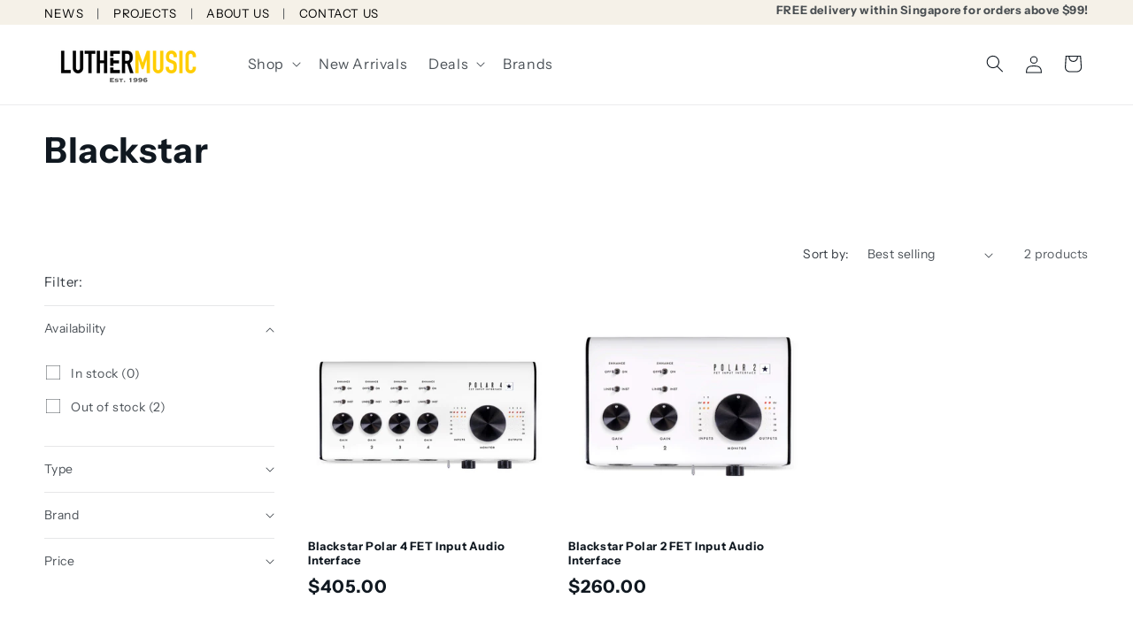

--- FILE ---
content_type: text/html; charset=utf-8
request_url: https://www.luthermusic.com/collections/blackstar
body_size: 34457
content:
<!doctype html>
<html class="js" lang="en">
  <head>
    <meta charset="utf-8">
    <meta http-equiv="X-UA-Compatible" content="IE=edge">
    <meta name="viewport" content="width=device-width,initial-scale=1">
    <meta name="theme-color" content="">
    <link rel="canonical" href="https://www.luthermusic.com/collections/blackstar">
    <link rel="preconnect" href="https://cdn.shopify.com" crossorigin>
    <meta name="google-site-verification" content="_0p03D9-B9HeRI_jbuGLNvxwJYCwJQt9f3A-eJaYOX4">
    <meta name="google-site-verification" content="UDt-AiZNOPpsnt0pWms5V1rVU4boFiqLsCb6N8yKq18">
    <meta name="google-site-verification" content="_0p03D9-B9HeRI_jbuGLNvxwJYCwJQt9f3A-eJaYOX4"><link rel="icon" type="image/png" href="//www.luthermusic.com/cdn/shop/files/lm_favicon.png?crop=center&height=32&v=1712054285&width=32"><link rel="preconnect" href="https://fonts.shopifycdn.com" crossorigin><title>
      Blackstar
 &ndash; Luther Music</title>

    

    

<meta property="og:site_name" content="Luther Music">
<meta property="og:url" content="https://www.luthermusic.com/collections/blackstar">
<meta property="og:title" content="Blackstar">
<meta property="og:type" content="website">
<meta property="og:description" content="The leading retailer and distributor of musical instruments in Singapore. Over 100 top brands spanning across a large range of music instruments from guitars, drums, keyboards to professional audio, microphones, loudspeakers, and more, all in one place. Best gears. Low price. Sound advice. Customers first."><meta property="og:image" content="http://www.luthermusic.com/cdn/shop/collections/brand-blackstar.png?v=1720695227">
  <meta property="og:image:secure_url" content="https://www.luthermusic.com/cdn/shop/collections/brand-blackstar.png?v=1720695227">
  <meta property="og:image:width" content="460">
  <meta property="og:image:height" content="200"><meta name="twitter:card" content="summary_large_image">
<meta name="twitter:title" content="Blackstar">
<meta name="twitter:description" content="The leading retailer and distributor of musical instruments in Singapore. Over 100 top brands spanning across a large range of music instruments from guitars, drums, keyboards to professional audio, microphones, loudspeakers, and more, all in one place. Best gears. Low price. Sound advice. Customers first.">


    <script src="//www.luthermusic.com/cdn/shop/t/13/assets/constants.js?v=58251544750838685771686023074" defer="defer"></script>
    <script src="//www.luthermusic.com/cdn/shop/t/13/assets/pubsub.js?v=158357773527763999511686023069" defer="defer"></script>
    <script src="//www.luthermusic.com/cdn/shop/t/13/assets/global.js?v=166641843595220720101740813766" defer="defer"></script>


  
  

  <script>
    window.MeteorMenu = window.MeteorMenu || {};

    MeteorMenu.startedLoadingAt = Date.now();

    // Promise polyfill https://github.com/stefanpenner/es6-promise
    !function(t,e){"object"==typeof exports&&"undefined"!=typeof module?module.exports=e():"function"==typeof define&&define.amd?define(e):t.ES6Promise=e()}(this,function(){"use strict";function t(t){var e=typeof t;return null!==t&&("object"===e||"function"===e)}function e(t){return"function"==typeof t}function n(t){B=t}function r(t){G=t}function o(){return function(){return process.nextTick(a)}}function i(){return"undefined"!=typeof z?function(){z(a)}:c()}function s(){var t=0,e=new J(a),n=document.createTextNode("");return e.observe(n,{characterData:!0}),function(){n.data=t=++t%2}}function u(){var t=new MessageChannel;return t.port1.onmessage=a,function(){return t.port2.postMessage(0)}}function c(){var t=setTimeout;return function(){return t(a,1)}}function a(){for(var t=0;t<W;t+=2){var e=V[t],n=V[t+1];e(n),V[t]=void 0,V[t+1]=void 0}W=0}function f(){try{var t=Function("return this")().require("vertx");return z=t.runOnLoop||t.runOnContext,i()}catch(e){return c()}}function l(t,e){var n=this,r=new this.constructor(p);void 0===r[Z]&&O(r);var o=n._state;if(o){var i=arguments[o-1];G(function(){return P(o,r,i,n._result)})}else E(n,r,t,e);return r}function h(t){var e=this;if(t&&"object"==typeof t&&t.constructor===e)return t;var n=new e(p);return g(n,t),n}function p(){}function v(){return new TypeError("You cannot resolve a promise with itself")}function d(){return new TypeError("A promises callback cannot return that same promise.")}function _(t){try{return t.then}catch(e){return nt.error=e,nt}}function y(t,e,n,r){try{t.call(e,n,r)}catch(o){return o}}function m(t,e,n){G(function(t){var r=!1,o=y(n,e,function(n){r||(r=!0,e!==n?g(t,n):S(t,n))},function(e){r||(r=!0,j(t,e))},"Settle: "+(t._label||" unknown promise"));!r&&o&&(r=!0,j(t,o))},t)}function b(t,e){e._state===tt?S(t,e._result):e._state===et?j(t,e._result):E(e,void 0,function(e){return g(t,e)},function(e){return j(t,e)})}function w(t,n,r){n.constructor===t.constructor&&r===l&&n.constructor.resolve===h?b(t,n):r===nt?(j(t,nt.error),nt.error=null):void 0===r?S(t,n):e(r)?m(t,n,r):S(t,n)}function g(e,n){e===n?j(e,v()):t(n)?w(e,n,_(n)):S(e,n)}function A(t){t._onerror&&t._onerror(t._result),T(t)}function S(t,e){t._state===$&&(t._result=e,t._state=tt,0!==t._subscribers.length&&G(T,t))}function j(t,e){t._state===$&&(t._state=et,t._result=e,G(A,t))}function E(t,e,n,r){var o=t._subscribers,i=o.length;t._onerror=null,o[i]=e,o[i+tt]=n,o[i+et]=r,0===i&&t._state&&G(T,t)}function T(t){var e=t._subscribers,n=t._state;if(0!==e.length){for(var r=void 0,o=void 0,i=t._result,s=0;s<e.length;s+=3)r=e[s],o=e[s+n],r?P(n,r,o,i):o(i);t._subscribers.length=0}}function M(t,e){try{return t(e)}catch(n){return nt.error=n,nt}}function P(t,n,r,o){var i=e(r),s=void 0,u=void 0,c=void 0,a=void 0;if(i){if(s=M(r,o),s===nt?(a=!0,u=s.error,s.error=null):c=!0,n===s)return void j(n,d())}else s=o,c=!0;n._state!==$||(i&&c?g(n,s):a?j(n,u):t===tt?S(n,s):t===et&&j(n,s))}function x(t,e){try{e(function(e){g(t,e)},function(e){j(t,e)})}catch(n){j(t,n)}}function C(){return rt++}function O(t){t[Z]=rt++,t._state=void 0,t._result=void 0,t._subscribers=[]}function k(){return new Error("Array Methods must be provided an Array")}function F(t){return new ot(this,t).promise}function Y(t){var e=this;return new e(U(t)?function(n,r){for(var o=t.length,i=0;i<o;i++)e.resolve(t[i]).then(n,r)}:function(t,e){return e(new TypeError("You must pass an array to race."))})}function q(t){var e=this,n=new e(p);return j(n,t),n}function D(){throw new TypeError("You must pass a resolver function as the first argument to the promise constructor")}function K(){throw new TypeError("Failed to construct 'Promise': Please use the 'new' operator, this object constructor cannot be called as a function.")}function L(){var t=void 0;if("undefined"!=typeof global)t=global;else if("undefined"!=typeof self)t=self;else try{t=Function("return this")()}catch(e){throw new Error("polyfill failed because global object is unavailable in this environment")}var n=t.Promise;if(n){var r=null;try{r=Object.prototype.toString.call(n.resolve())}catch(e){}if("[object Promise]"===r&&!n.cast)return}t.Promise=it}var N=void 0;N=Array.isArray?Array.isArray:function(t){return"[object Array]"===Object.prototype.toString.call(t)};var U=N,W=0,z=void 0,B=void 0,G=function(t,e){V[W]=t,V[W+1]=e,W+=2,2===W&&(B?B(a):X())},H="undefined"!=typeof window?window:void 0,I=H||{},J=I.MutationObserver||I.WebKitMutationObserver,Q="undefined"==typeof self&&"undefined"!=typeof process&&"[object process]"==={}.toString.call(process),R="undefined"!=typeof Uint8ClampedArray&&"undefined"!=typeof importScripts&&"undefined"!=typeof MessageChannel,V=new Array(1e3),X=void 0;X=Q?o():J?s():R?u():void 0===H&&"function"==typeof require?f():c();var Z=Math.random().toString(36).substring(2),$=void 0,tt=1,et=2,nt={error:null},rt=0,ot=function(){function t(t,e){this._instanceConstructor=t,this.promise=new t(p),this.promise[Z]||O(this.promise),U(e)?(this.length=e.length,this._remaining=e.length,this._result=new Array(this.length),0===this.length?S(this.promise,this._result):(this.length=this.length||0,this._enumerate(e),0===this._remaining&&S(this.promise,this._result))):j(this.promise,k())}return t.prototype._enumerate=function(t){for(var e=0;this._state===$&&e<t.length;e++)this._eachEntry(t[e],e)},t.prototype._eachEntry=function(t,e){var n=this._instanceConstructor,r=n.resolve;if(r===h){var o=_(t);if(o===l&&t._state!==$)this._settledAt(t._state,e,t._result);else if("function"!=typeof o)this._remaining--,this._result[e]=t;else if(n===it){var i=new n(p);w(i,t,o),this._willSettleAt(i,e)}else this._willSettleAt(new n(function(e){return e(t)}),e)}else this._willSettleAt(r(t),e)},t.prototype._settledAt=function(t,e,n){var r=this.promise;r._state===$&&(this._remaining--,t===et?j(r,n):this._result[e]=n),0===this._remaining&&S(r,this._result)},t.prototype._willSettleAt=function(t,e){var n=this;E(t,void 0,function(t){return n._settledAt(tt,e,t)},function(t){return n._settledAt(et,e,t)})},t}(),it=function(){function t(e){this[Z]=C(),this._result=this._state=void 0,this._subscribers=[],p!==e&&("function"!=typeof e&&D(),this instanceof t?x(this,e):K())}return t.prototype["catch"]=function(t){return this.then(null,t)},t.prototype["finally"]=function(t){var n=this,r=n.constructor;return e(t)?n.then(function(e){return r.resolve(t()).then(function(){return e})},function(e){return r.resolve(t()).then(function(){throw e})}):n.then(t,t)},t}();return it.prototype.then=l,it.all=F,it.race=Y,it.resolve=h,it.reject=q,it._setScheduler=n,it._setAsap=r,it._asap=G,it.polyfill=L,it.Promise=it,it.polyfill(),it});

    // Fetch polyfill https://github.com/developit/unfetch
    self.fetch||(self.fetch=function(e,n){return n=n||{},new Promise(function(t,s){var r=new XMLHttpRequest,o=[],u=[],i={},a=function(){return{ok:2==(r.status/100|0),statusText:r.statusText,status:r.status,url:r.responseURL,text:function(){return Promise.resolve(r.responseText)},json:function(){return Promise.resolve(JSON.parse(r.responseText))},blob:function(){return Promise.resolve(new Blob([r.response]))},clone:a,headers:{keys:function(){return o},entries:function(){return u},get:function(e){return i[e.toLowerCase()]},has:function(e){return e.toLowerCase()in i}}}};for(var c in r.open(n.method||"get",e,!0),r.onload=function(){r.getAllResponseHeaders().replace(/^(.*?):[^\S\n]*([\s\S]*?)$/gm,function(e,n,t){o.push(n=n.toLowerCase()),u.push([n,t]),i[n]=i[n]?i[n]+","+t:t}),t(a())},r.onerror=s,r.withCredentials="include"==n.credentials,n.headers)r.setRequestHeader(c,n.headers[c]);r.send(n.body||null)})});

  
    MeteorMenu.loadData=function(){function e(){return new Promise(function(e){var t=document.createElement("link");t.rel="stylesheet",t.href="//www.luthermusic.com/cdn/shop/t/13/assets/meteor-menu.css?v=22209453911828352971686376407",t.onload=function(){e()},document.head.appendChild(t)})}function t(){window.performance&&1==window.performance.navigation.type?sessionStorage.removeItem(i):window.performance||sessionStorage.removeItem(i)}function n(){return t(),new Promise(function(e,t){function n(t){return MeteorMenu.data=t,e()}var s=r();if(s)return n(s);fetch(a,{credentials:"include"}).then(function(e){return e.text()}).then(function(e){const t=document.createElement("html");t.innerHTML=e;const r=t.querySelector("script#meteor-menu-data");if(!r)throw new Error("[Meteor Mega Menus] Could not find script#meteor-menu-data in async menu data endpoint");const a=JSON.parse(r.textContent);o(a),sessionStorage.setItem(i,JSON.stringify(a)),n(a)})["catch"](function(e){t(e)})})}function r(){var e=sessionStorage.getItem(i);if(e)try{return JSON.parse(e)}catch(t){console.warn("Meteor Mega Menus: Malformed cached menu data, expected a JSON string but instead got:",e),console.warn("If you are seeing this error, please get in touch with us at support@heliumdev.com"),sessionStorage.removeItem(i)}}function o(e){var t=[],n={linklists:function(e){if(!(e instanceof Object))return"linklists must be an Object"}};for(var r in n){var o=e[r],a=n[r](o);a&&t.push({key:r,error:a,value:o})}if(t.length>0)throw console.error("Meteor Mega Menus: Invalid keys detected in menu data",t),new Error("Malformed menu data")}var a="/products?view=meteor&timestamp="+Date.now(),i="meteor:menu_data",s=[e(),n()];Promise.all(s).then(function(){MeteorMenu.loaded=!0,MeteorMenu.dataReady&&MeteorMenu.dataReady()})["catch"](function(e){throw console.error("Meteor Mega Menus: Encountered an error while attempting to fetchMenuData from '"+a+"'"),new Error(e)})},MeteorMenu.loadData();
  

  </script>

  <script type="text/javascript" src="//www.luthermusic.com/cdn/shop/t/13/assets/meteor-menu.js?v=183868650305296347631686376406" async></script>


    <script>window.performance && window.performance.mark && window.performance.mark('shopify.content_for_header.start');</script><meta id="shopify-digital-wallet" name="shopify-digital-wallet" content="/58556874825/digital_wallets/dialog">
<link rel="alternate" type="application/atom+xml" title="Feed" href="/collections/blackstar.atom" />
<link rel="alternate" type="application/json+oembed" href="https://www.luthermusic.com/collections/blackstar.oembed">
<script async="async" src="/checkouts/internal/preloads.js?locale=en-SG"></script>
<script id="shopify-features" type="application/json">{"accessToken":"352dca4708deb851d8d538c09e892e86","betas":["rich-media-storefront-analytics"],"domain":"www.luthermusic.com","predictiveSearch":true,"shopId":58556874825,"locale":"en"}</script>
<script>var Shopify = Shopify || {};
Shopify.shop = "luther-music.myshopify.com";
Shopify.locale = "en";
Shopify.currency = {"active":"SGD","rate":"1.0"};
Shopify.country = "SG";
Shopify.theme = {"name":"shopify-lm\/main","id":125770563657,"schema_name":"Dawn","schema_version":"13.0.0","theme_store_id":null,"role":"main"};
Shopify.theme.handle = "null";
Shopify.theme.style = {"id":null,"handle":null};
Shopify.cdnHost = "www.luthermusic.com/cdn";
Shopify.routes = Shopify.routes || {};
Shopify.routes.root = "/";</script>
<script type="module">!function(o){(o.Shopify=o.Shopify||{}).modules=!0}(window);</script>
<script>!function(o){function n(){var o=[];function n(){o.push(Array.prototype.slice.apply(arguments))}return n.q=o,n}var t=o.Shopify=o.Shopify||{};t.loadFeatures=n(),t.autoloadFeatures=n()}(window);</script>
<script id="shop-js-analytics" type="application/json">{"pageType":"collection"}</script>
<script defer="defer" async type="module" src="//www.luthermusic.com/cdn/shopifycloud/shop-js/modules/v2/client.init-shop-cart-sync_BdyHc3Nr.en.esm.js"></script>
<script defer="defer" async type="module" src="//www.luthermusic.com/cdn/shopifycloud/shop-js/modules/v2/chunk.common_Daul8nwZ.esm.js"></script>
<script type="module">
  await import("//www.luthermusic.com/cdn/shopifycloud/shop-js/modules/v2/client.init-shop-cart-sync_BdyHc3Nr.en.esm.js");
await import("//www.luthermusic.com/cdn/shopifycloud/shop-js/modules/v2/chunk.common_Daul8nwZ.esm.js");

  window.Shopify.SignInWithShop?.initShopCartSync?.({"fedCMEnabled":true,"windoidEnabled":true});

</script>
<script>(function() {
  var isLoaded = false;
  function asyncLoad() {
    if (isLoaded) return;
    isLoaded = true;
    var urls = ["https:\/\/cdn.shopify.com\/s\/files\/1\/0585\/5687\/4825\/t\/13\/assets\/verify-meteor-menu.js?meteor_tier=free\u0026shop=luther-music.myshopify.com","https:\/\/gateway.apaylater.com\/plugins\/price_divider\/main.js?platform=SHOPIFY\u0026country=SG\u0026price_divider_applied_on=all\u0026shop=luther-music.myshopify.com","https:\/\/cloudsearch-1f874.kxcdn.com\/shopify.js?shop=luther-music.myshopify.com"];
    for (var i = 0; i < urls.length; i++) {
      var s = document.createElement('script');
      s.type = 'text/javascript';
      s.async = true;
      s.src = urls[i];
      var x = document.getElementsByTagName('script')[0];
      x.parentNode.insertBefore(s, x);
    }
  };
  if(window.attachEvent) {
    window.attachEvent('onload', asyncLoad);
  } else {
    window.addEventListener('load', asyncLoad, false);
  }
})();</script>
<script id="__st">var __st={"a":58556874825,"offset":28800,"reqid":"59f54d43-79ba-43e3-ab61-010644138764-1768965571","pageurl":"www.luthermusic.com\/collections\/blackstar","u":"e34343592cab","p":"collection","rtyp":"collection","rid":285950378057};</script>
<script>window.ShopifyPaypalV4VisibilityTracking = true;</script>
<script id="captcha-bootstrap">!function(){'use strict';const t='contact',e='account',n='new_comment',o=[[t,t],['blogs',n],['comments',n],[t,'customer']],c=[[e,'customer_login'],[e,'guest_login'],[e,'recover_customer_password'],[e,'create_customer']],r=t=>t.map((([t,e])=>`form[action*='/${t}']:not([data-nocaptcha='true']) input[name='form_type'][value='${e}']`)).join(','),a=t=>()=>t?[...document.querySelectorAll(t)].map((t=>t.form)):[];function s(){const t=[...o],e=r(t);return a(e)}const i='password',u='form_key',d=['recaptcha-v3-token','g-recaptcha-response','h-captcha-response',i],f=()=>{try{return window.sessionStorage}catch{return}},m='__shopify_v',_=t=>t.elements[u];function p(t,e,n=!1){try{const o=window.sessionStorage,c=JSON.parse(o.getItem(e)),{data:r}=function(t){const{data:e,action:n}=t;return t[m]||n?{data:e,action:n}:{data:t,action:n}}(c);for(const[e,n]of Object.entries(r))t.elements[e]&&(t.elements[e].value=n);n&&o.removeItem(e)}catch(o){console.error('form repopulation failed',{error:o})}}const l='form_type',E='cptcha';function T(t){t.dataset[E]=!0}const w=window,h=w.document,L='Shopify',v='ce_forms',y='captcha';let A=!1;((t,e)=>{const n=(g='f06e6c50-85a8-45c8-87d0-21a2b65856fe',I='https://cdn.shopify.com/shopifycloud/storefront-forms-hcaptcha/ce_storefront_forms_captcha_hcaptcha.v1.5.2.iife.js',D={infoText:'Protected by hCaptcha',privacyText:'Privacy',termsText:'Terms'},(t,e,n)=>{const o=w[L][v],c=o.bindForm;if(c)return c(t,g,e,D).then(n);var r;o.q.push([[t,g,e,D],n]),r=I,A||(h.body.append(Object.assign(h.createElement('script'),{id:'captcha-provider',async:!0,src:r})),A=!0)});var g,I,D;w[L]=w[L]||{},w[L][v]=w[L][v]||{},w[L][v].q=[],w[L][y]=w[L][y]||{},w[L][y].protect=function(t,e){n(t,void 0,e),T(t)},Object.freeze(w[L][y]),function(t,e,n,w,h,L){const[v,y,A,g]=function(t,e,n){const i=e?o:[],u=t?c:[],d=[...i,...u],f=r(d),m=r(i),_=r(d.filter((([t,e])=>n.includes(e))));return[a(f),a(m),a(_),s()]}(w,h,L),I=t=>{const e=t.target;return e instanceof HTMLFormElement?e:e&&e.form},D=t=>v().includes(t);t.addEventListener('submit',(t=>{const e=I(t);if(!e)return;const n=D(e)&&!e.dataset.hcaptchaBound&&!e.dataset.recaptchaBound,o=_(e),c=g().includes(e)&&(!o||!o.value);(n||c)&&t.preventDefault(),c&&!n&&(function(t){try{if(!f())return;!function(t){const e=f();if(!e)return;const n=_(t);if(!n)return;const o=n.value;o&&e.removeItem(o)}(t);const e=Array.from(Array(32),(()=>Math.random().toString(36)[2])).join('');!function(t,e){_(t)||t.append(Object.assign(document.createElement('input'),{type:'hidden',name:u})),t.elements[u].value=e}(t,e),function(t,e){const n=f();if(!n)return;const o=[...t.querySelectorAll(`input[type='${i}']`)].map((({name:t})=>t)),c=[...d,...o],r={};for(const[a,s]of new FormData(t).entries())c.includes(a)||(r[a]=s);n.setItem(e,JSON.stringify({[m]:1,action:t.action,data:r}))}(t,e)}catch(e){console.error('failed to persist form',e)}}(e),e.submit())}));const S=(t,e)=>{t&&!t.dataset[E]&&(n(t,e.some((e=>e===t))),T(t))};for(const o of['focusin','change'])t.addEventListener(o,(t=>{const e=I(t);D(e)&&S(e,y())}));const B=e.get('form_key'),M=e.get(l),P=B&&M;t.addEventListener('DOMContentLoaded',(()=>{const t=y();if(P)for(const e of t)e.elements[l].value===M&&p(e,B);[...new Set([...A(),...v().filter((t=>'true'===t.dataset.shopifyCaptcha))])].forEach((e=>S(e,t)))}))}(h,new URLSearchParams(w.location.search),n,t,e,['guest_login'])})(!0,!0)}();</script>
<script integrity="sha256-4kQ18oKyAcykRKYeNunJcIwy7WH5gtpwJnB7kiuLZ1E=" data-source-attribution="shopify.loadfeatures" defer="defer" src="//www.luthermusic.com/cdn/shopifycloud/storefront/assets/storefront/load_feature-a0a9edcb.js" crossorigin="anonymous"></script>
<script data-source-attribution="shopify.dynamic_checkout.dynamic.init">var Shopify=Shopify||{};Shopify.PaymentButton=Shopify.PaymentButton||{isStorefrontPortableWallets:!0,init:function(){window.Shopify.PaymentButton.init=function(){};var t=document.createElement("script");t.src="https://www.luthermusic.com/cdn/shopifycloud/portable-wallets/latest/portable-wallets.en.js",t.type="module",document.head.appendChild(t)}};
</script>
<script data-source-attribution="shopify.dynamic_checkout.buyer_consent">
  function portableWalletsHideBuyerConsent(e){var t=document.getElementById("shopify-buyer-consent"),n=document.getElementById("shopify-subscription-policy-button");t&&n&&(t.classList.add("hidden"),t.setAttribute("aria-hidden","true"),n.removeEventListener("click",e))}function portableWalletsShowBuyerConsent(e){var t=document.getElementById("shopify-buyer-consent"),n=document.getElementById("shopify-subscription-policy-button");t&&n&&(t.classList.remove("hidden"),t.removeAttribute("aria-hidden"),n.addEventListener("click",e))}window.Shopify?.PaymentButton&&(window.Shopify.PaymentButton.hideBuyerConsent=portableWalletsHideBuyerConsent,window.Shopify.PaymentButton.showBuyerConsent=portableWalletsShowBuyerConsent);
</script>
<script data-source-attribution="shopify.dynamic_checkout.cart.bootstrap">document.addEventListener("DOMContentLoaded",(function(){function t(){return document.querySelector("shopify-accelerated-checkout-cart, shopify-accelerated-checkout")}if(t())Shopify.PaymentButton.init();else{new MutationObserver((function(e,n){t()&&(Shopify.PaymentButton.init(),n.disconnect())})).observe(document.body,{childList:!0,subtree:!0})}}));
</script>
<script id="sections-script" data-sections="header" defer="defer" src="//www.luthermusic.com/cdn/shop/t/13/compiled_assets/scripts.js?v=18767"></script>
<script>window.performance && window.performance.mark && window.performance.mark('shopify.content_for_header.end');</script>


    <style data-shopify>
      @font-face {
  font-family: "Instrument Sans";
  font-weight: 400;
  font-style: normal;
  font-display: swap;
  src: url("//www.luthermusic.com/cdn/fonts/instrument_sans/instrumentsans_n4.db86542ae5e1596dbdb28c279ae6c2086c4c5bfa.woff2") format("woff2"),
       url("//www.luthermusic.com/cdn/fonts/instrument_sans/instrumentsans_n4.510f1b081e58d08c30978f465518799851ef6d8b.woff") format("woff");
}

      @font-face {
  font-family: "Instrument Sans";
  font-weight: 700;
  font-style: normal;
  font-display: swap;
  src: url("//www.luthermusic.com/cdn/fonts/instrument_sans/instrumentsans_n7.e4ad9032e203f9a0977786c356573ced65a7419a.woff2") format("woff2"),
       url("//www.luthermusic.com/cdn/fonts/instrument_sans/instrumentsans_n7.b9e40f166fb7639074ba34738101a9d2990bb41a.woff") format("woff");
}

      @font-face {
  font-family: "Instrument Sans";
  font-weight: 400;
  font-style: italic;
  font-display: swap;
  src: url("//www.luthermusic.com/cdn/fonts/instrument_sans/instrumentsans_i4.028d3c3cd8d085648c808ceb20cd2fd1eb3560e5.woff2") format("woff2"),
       url("//www.luthermusic.com/cdn/fonts/instrument_sans/instrumentsans_i4.7e90d82df8dee29a99237cd19cc529d2206706a2.woff") format("woff");
}

      @font-face {
  font-family: "Instrument Sans";
  font-weight: 700;
  font-style: italic;
  font-display: swap;
  src: url("//www.luthermusic.com/cdn/fonts/instrument_sans/instrumentsans_i7.d6063bb5d8f9cbf96eace9e8801697c54f363c6a.woff2") format("woff2"),
       url("//www.luthermusic.com/cdn/fonts/instrument_sans/instrumentsans_i7.ce33afe63f8198a3ac4261b826b560103542cd36.woff") format("woff");
}

      @font-face {
  font-family: "Instrument Sans";
  font-weight: 700;
  font-style: normal;
  font-display: swap;
  src: url("//www.luthermusic.com/cdn/fonts/instrument_sans/instrumentsans_n7.e4ad9032e203f9a0977786c356573ced65a7419a.woff2") format("woff2"),
       url("//www.luthermusic.com/cdn/fonts/instrument_sans/instrumentsans_n7.b9e40f166fb7639074ba34738101a9d2990bb41a.woff") format("woff");
}


      
        :root,
        .color-scheme-1 {
          --color-background: 255,255,255;
        
          --gradient-background: #ffffff;
        

        

        --color-foreground: 16,24,32;
        --color-background-contrast: 191,191,191;
        --color-shadow: 16,24,32;
        --color-button: 255,205,0;
        --color-button-text: 16,24,32;
        --color-secondary-button: 255,255,255;
        --color-secondary-button-text: 16,24,32;
        --color-link: 16,24,32;
        --color-badge-foreground: 16,24,32;
        --color-badge-background: 255,255,255;
        --color-badge-border: 16,24,32;
        --payment-terms-background-color: rgb(255 255 255);
      }
      
        
        .color-scheme-2 {
          --color-background: 245,241,232;
        
          --gradient-background: #f5f1e8;
        

        

        --color-foreground: 16,24,32;
        --color-background-contrast: 206,187,143;
        --color-shadow: 16,24,32;
        --color-button: 16,24,32;
        --color-button-text: 245,241,232;
        --color-secondary-button: 245,241,232;
        --color-secondary-button-text: 16,24,32;
        --color-link: 16,24,32;
        --color-badge-foreground: 16,24,32;
        --color-badge-background: 245,241,232;
        --color-badge-border: 16,24,32;
        --payment-terms-background-color: rgb(245 241 232);
      }
      
        
        .color-scheme-3 {
          --color-background: 16,24,32;
        
          --gradient-background: #101820;
        

        

        --color-foreground: 255,255,255;
        --color-background-contrast: 117,151,186;
        --color-shadow: 16,24,32;
        --color-button: 255,255,255;
        --color-button-text: 0,0,0;
        --color-secondary-button: 16,24,32;
        --color-secondary-button-text: 255,255,255;
        --color-link: 255,255,255;
        --color-badge-foreground: 255,255,255;
        --color-badge-background: 16,24,32;
        --color-badge-border: 255,255,255;
        --payment-terms-background-color: rgb(16 24 32);
      }
      
        
        .color-scheme-4 {
          --color-background: 255,205,0;
        
          --gradient-background: #ffcd00;
        

        

        --color-foreground: 16,24,32;
        --color-background-contrast: 128,103,0;
        --color-shadow: 16,24,32;
        --color-button: 245,241,232;
        --color-button-text: 16,24,32;
        --color-secondary-button: 255,205,0;
        --color-secondary-button-text: 245,241,232;
        --color-link: 245,241,232;
        --color-badge-foreground: 16,24,32;
        --color-badge-background: 255,205,0;
        --color-badge-border: 16,24,32;
        --payment-terms-background-color: rgb(255 205 0);
      }
      
        
        .color-scheme-5 {
          --color-background: 239,51,64;
        
          --gradient-background: #ef3340;
        

        

        --color-foreground: 255,255,255;
        --color-background-contrast: 151,12,21;
        --color-shadow: 16,24,32;
        --color-button: 245,241,232;
        --color-button-text: 16,24,32;
        --color-secondary-button: 239,51,64;
        --color-secondary-button-text: 245,241,232;
        --color-link: 245,241,232;
        --color-badge-foreground: 255,255,255;
        --color-badge-background: 239,51,64;
        --color-badge-border: 255,255,255;
        --payment-terms-background-color: rgb(239 51 64);
      }
      

      body, .color-scheme-1, .color-scheme-2, .color-scheme-3, .color-scheme-4, .color-scheme-5 {
        color: rgba(var(--color-foreground), 0.75);
        background-color: rgb(var(--color-background));
      }

      :root {
        --font-body-family: "Instrument Sans", sans-serif;
        --font-body-style: normal;
        --font-body-weight: 400;
        --font-body-weight-bold: 700;

        --font-heading-family: "Instrument Sans", sans-serif;
        --font-heading-style: normal;
        --font-heading-weight: 700;

        --font-body-scale: 1.0;
        --font-heading-scale: 1.0;

        --media-padding: px;
        --media-border-opacity: 0.05;
        --media-border-width: 1px;
        --media-radius: 0px;
        --media-shadow-opacity: 0.0;
        --media-shadow-horizontal-offset: 0px;
        --media-shadow-vertical-offset: 4px;
        --media-shadow-blur-radius: 5px;
        --media-shadow-visible: 0;

        --page-width: 150rem;
        --page-width-margin: 0rem;

        --product-card-image-padding: 0.0rem;
        --product-card-corner-radius: 0.0rem;
        --product-card-text-alignment: left;
        --product-card-border-width: 0.0rem;
        --product-card-border-opacity: 0.1;
        --product-card-shadow-opacity: 0.0;
        --product-card-shadow-visible: 0;
        --product-card-shadow-horizontal-offset: 0.0rem;
        --product-card-shadow-vertical-offset: 0.4rem;
        --product-card-shadow-blur-radius: 0.5rem;

        --collection-card-image-padding: 0.0rem;
        --collection-card-corner-radius: 0.0rem;
        --collection-card-text-alignment: left;
        --collection-card-border-width: 0.0rem;
        --collection-card-border-opacity: 0.1;
        --collection-card-shadow-opacity: 0.0;
        --collection-card-shadow-visible: 0;
        --collection-card-shadow-horizontal-offset: 0.0rem;
        --collection-card-shadow-vertical-offset: 0.4rem;
        --collection-card-shadow-blur-radius: 0.5rem;

        --blog-card-image-padding: 0.0rem;
        --blog-card-corner-radius: 0.0rem;
        --blog-card-text-alignment: left;
        --blog-card-border-width: 0.0rem;
        --blog-card-border-opacity: 0.1;
        --blog-card-shadow-opacity: 0.0;
        --blog-card-shadow-visible: 0;
        --blog-card-shadow-horizontal-offset: 0.0rem;
        --blog-card-shadow-vertical-offset: 0.4rem;
        --blog-card-shadow-blur-radius: 0.5rem;

        --badge-corner-radius: 4.0rem;

        --popup-border-width: 1px;
        --popup-border-opacity: 0.1;
        --popup-corner-radius: 0px;
        --popup-shadow-opacity: 0.0;
        --popup-shadow-horizontal-offset: 0px;
        --popup-shadow-vertical-offset: 4px;
        --popup-shadow-blur-radius: 5px;

        --drawer-border-width: 1px;
        --drawer-border-opacity: 0.1;
        --drawer-shadow-opacity: 0.0;
        --drawer-shadow-horizontal-offset: 0px;
        --drawer-shadow-vertical-offset: 4px;
        --drawer-shadow-blur-radius: 5px;

        --spacing-sections-desktop: 0px;
        --spacing-sections-mobile: 0px;

        --grid-desktop-vertical-spacing: 8px;
        --grid-desktop-horizontal-spacing: 8px;
        --grid-mobile-vertical-spacing: 4px;
        --grid-mobile-horizontal-spacing: 4px;

        --text-boxes-border-opacity: 0.1;
        --text-boxes-border-width: 0px;
        --text-boxes-radius: 0px;
        --text-boxes-shadow-opacity: 0.0;
        --text-boxes-shadow-visible: 0;
        --text-boxes-shadow-horizontal-offset: 0px;
        --text-boxes-shadow-vertical-offset: 4px;
        --text-boxes-shadow-blur-radius: 5px;

        --buttons-radius: 0px;
        --buttons-radius-outset: 0px;
        --buttons-border-width: 1px;
        --buttons-border-opacity: 1.0;
        --buttons-shadow-opacity: 0.0;
        --buttons-shadow-visible: 0;
        --buttons-shadow-horizontal-offset: 0px;
        --buttons-shadow-vertical-offset: 4px;
        --buttons-shadow-blur-radius: 5px;
        --buttons-border-offset: 0px;

        --inputs-radius: 0px;
        --inputs-border-width: 1px;
        --inputs-border-opacity: 0.55;
        --inputs-shadow-opacity: 0.0;
        --inputs-shadow-horizontal-offset: 0px;
        --inputs-margin-offset: 0px;
        --inputs-shadow-vertical-offset: 4px;
        --inputs-shadow-blur-radius: 5px;
        --inputs-radius-outset: 0px;

        --variant-pills-radius: 40px;
        --variant-pills-border-width: 1px;
        --variant-pills-border-opacity: 0.55;
        --variant-pills-shadow-opacity: 0.0;
        --variant-pills-shadow-horizontal-offset: 0px;
        --variant-pills-shadow-vertical-offset: 4px;
        --variant-pills-shadow-blur-radius: 5px;
      }

      *,
      *::before,
      *::after {
        box-sizing: inherit;
      }

      html {
        box-sizing: border-box;
        font-size: calc(var(--font-body-scale) * 62.5%);
        height: 100%;
      }

      body {
        display: grid;
        grid-template-rows: auto auto 1fr auto;
        grid-template-columns: 100%;
        min-height: 100%;
        margin: 0;
        font-size: 1.5rem;
        letter-spacing: 0.06rem;
        line-height: calc(1 + 0.8 / var(--font-body-scale));
        font-family: var(--font-body-family);
        font-style: var(--font-body-style);
        font-weight: var(--font-body-weight);
      }

      @media screen and (min-width: 750px) {
        body {
          font-size: 1.6rem;
        }
      }
    </style>

    <link href="//www.luthermusic.com/cdn/shop/t/13/assets/base.css?v=71606450228676316491738734799" rel="stylesheet" type="text/css" media="all" />
    <link href="//www.luthermusic.com/cdn/shop/t/13/assets/lm-base-addons.css?v=72611559478171621191747024133" rel="stylesheet" type="text/css" media="all" />

      <link rel="preload" as="font" href="//www.luthermusic.com/cdn/fonts/instrument_sans/instrumentsans_n4.db86542ae5e1596dbdb28c279ae6c2086c4c5bfa.woff2" type="font/woff2" crossorigin>
      

      <link rel="preload" as="font" href="//www.luthermusic.com/cdn/fonts/instrument_sans/instrumentsans_n7.e4ad9032e203f9a0977786c356573ced65a7419a.woff2" type="font/woff2" crossorigin>
      
<link
        rel="stylesheet"
        href="//www.luthermusic.com/cdn/shop/t/13/assets/component-predictive-search.css?v=118923337488134913561686023075"
        media="print"
        onload="this.media='all'"
      ><script>
      if (Shopify.designMode) {
        document.documentElement.classList.add('shopify-design-mode');
      }
    </script>

    
  <link href="https://monorail-edge.shopifysvc.com" rel="dns-prefetch">
<script>(function(){if ("sendBeacon" in navigator && "performance" in window) {try {var session_token_from_headers = performance.getEntriesByType('navigation')[0].serverTiming.find(x => x.name == '_s').description;} catch {var session_token_from_headers = undefined;}var session_cookie_matches = document.cookie.match(/_shopify_s=([^;]*)/);var session_token_from_cookie = session_cookie_matches && session_cookie_matches.length === 2 ? session_cookie_matches[1] : "";var session_token = session_token_from_headers || session_token_from_cookie || "";function handle_abandonment_event(e) {var entries = performance.getEntries().filter(function(entry) {return /monorail-edge.shopifysvc.com/.test(entry.name);});if (!window.abandonment_tracked && entries.length === 0) {window.abandonment_tracked = true;var currentMs = Date.now();var navigation_start = performance.timing.navigationStart;var payload = {shop_id: 58556874825,url: window.location.href,navigation_start,duration: currentMs - navigation_start,session_token,page_type: "collection"};window.navigator.sendBeacon("https://monorail-edge.shopifysvc.com/v1/produce", JSON.stringify({schema_id: "online_store_buyer_site_abandonment/1.1",payload: payload,metadata: {event_created_at_ms: currentMs,event_sent_at_ms: currentMs}}));}}window.addEventListener('pagehide', handle_abandonment_event);}}());</script>
<script id="web-pixels-manager-setup">(function e(e,d,r,n,o){if(void 0===o&&(o={}),!Boolean(null===(a=null===(i=window.Shopify)||void 0===i?void 0:i.analytics)||void 0===a?void 0:a.replayQueue)){var i,a;window.Shopify=window.Shopify||{};var t=window.Shopify;t.analytics=t.analytics||{};var s=t.analytics;s.replayQueue=[],s.publish=function(e,d,r){return s.replayQueue.push([e,d,r]),!0};try{self.performance.mark("wpm:start")}catch(e){}var l=function(){var e={modern:/Edge?\/(1{2}[4-9]|1[2-9]\d|[2-9]\d{2}|\d{4,})\.\d+(\.\d+|)|Firefox\/(1{2}[4-9]|1[2-9]\d|[2-9]\d{2}|\d{4,})\.\d+(\.\d+|)|Chrom(ium|e)\/(9{2}|\d{3,})\.\d+(\.\d+|)|(Maci|X1{2}).+ Version\/(15\.\d+|(1[6-9]|[2-9]\d|\d{3,})\.\d+)([,.]\d+|)( \(\w+\)|)( Mobile\/\w+|) Safari\/|Chrome.+OPR\/(9{2}|\d{3,})\.\d+\.\d+|(CPU[ +]OS|iPhone[ +]OS|CPU[ +]iPhone|CPU IPhone OS|CPU iPad OS)[ +]+(15[._]\d+|(1[6-9]|[2-9]\d|\d{3,})[._]\d+)([._]\d+|)|Android:?[ /-](13[3-9]|1[4-9]\d|[2-9]\d{2}|\d{4,})(\.\d+|)(\.\d+|)|Android.+Firefox\/(13[5-9]|1[4-9]\d|[2-9]\d{2}|\d{4,})\.\d+(\.\d+|)|Android.+Chrom(ium|e)\/(13[3-9]|1[4-9]\d|[2-9]\d{2}|\d{4,})\.\d+(\.\d+|)|SamsungBrowser\/([2-9]\d|\d{3,})\.\d+/,legacy:/Edge?\/(1[6-9]|[2-9]\d|\d{3,})\.\d+(\.\d+|)|Firefox\/(5[4-9]|[6-9]\d|\d{3,})\.\d+(\.\d+|)|Chrom(ium|e)\/(5[1-9]|[6-9]\d|\d{3,})\.\d+(\.\d+|)([\d.]+$|.*Safari\/(?![\d.]+ Edge\/[\d.]+$))|(Maci|X1{2}).+ Version\/(10\.\d+|(1[1-9]|[2-9]\d|\d{3,})\.\d+)([,.]\d+|)( \(\w+\)|)( Mobile\/\w+|) Safari\/|Chrome.+OPR\/(3[89]|[4-9]\d|\d{3,})\.\d+\.\d+|(CPU[ +]OS|iPhone[ +]OS|CPU[ +]iPhone|CPU IPhone OS|CPU iPad OS)[ +]+(10[._]\d+|(1[1-9]|[2-9]\d|\d{3,})[._]\d+)([._]\d+|)|Android:?[ /-](13[3-9]|1[4-9]\d|[2-9]\d{2}|\d{4,})(\.\d+|)(\.\d+|)|Mobile Safari.+OPR\/([89]\d|\d{3,})\.\d+\.\d+|Android.+Firefox\/(13[5-9]|1[4-9]\d|[2-9]\d{2}|\d{4,})\.\d+(\.\d+|)|Android.+Chrom(ium|e)\/(13[3-9]|1[4-9]\d|[2-9]\d{2}|\d{4,})\.\d+(\.\d+|)|Android.+(UC? ?Browser|UCWEB|U3)[ /]?(15\.([5-9]|\d{2,})|(1[6-9]|[2-9]\d|\d{3,})\.\d+)\.\d+|SamsungBrowser\/(5\.\d+|([6-9]|\d{2,})\.\d+)|Android.+MQ{2}Browser\/(14(\.(9|\d{2,})|)|(1[5-9]|[2-9]\d|\d{3,})(\.\d+|))(\.\d+|)|K[Aa][Ii]OS\/(3\.\d+|([4-9]|\d{2,})\.\d+)(\.\d+|)/},d=e.modern,r=e.legacy,n=navigator.userAgent;return n.match(d)?"modern":n.match(r)?"legacy":"unknown"}(),u="modern"===l?"modern":"legacy",c=(null!=n?n:{modern:"",legacy:""})[u],f=function(e){return[e.baseUrl,"/wpm","/b",e.hashVersion,"modern"===e.buildTarget?"m":"l",".js"].join("")}({baseUrl:d,hashVersion:r,buildTarget:u}),m=function(e){var d=e.version,r=e.bundleTarget,n=e.surface,o=e.pageUrl,i=e.monorailEndpoint;return{emit:function(e){var a=e.status,t=e.errorMsg,s=(new Date).getTime(),l=JSON.stringify({metadata:{event_sent_at_ms:s},events:[{schema_id:"web_pixels_manager_load/3.1",payload:{version:d,bundle_target:r,page_url:o,status:a,surface:n,error_msg:t},metadata:{event_created_at_ms:s}}]});if(!i)return console&&console.warn&&console.warn("[Web Pixels Manager] No Monorail endpoint provided, skipping logging."),!1;try{return self.navigator.sendBeacon.bind(self.navigator)(i,l)}catch(e){}var u=new XMLHttpRequest;try{return u.open("POST",i,!0),u.setRequestHeader("Content-Type","text/plain"),u.send(l),!0}catch(e){return console&&console.warn&&console.warn("[Web Pixels Manager] Got an unhandled error while logging to Monorail."),!1}}}}({version:r,bundleTarget:l,surface:e.surface,pageUrl:self.location.href,monorailEndpoint:e.monorailEndpoint});try{o.browserTarget=l,function(e){var d=e.src,r=e.async,n=void 0===r||r,o=e.onload,i=e.onerror,a=e.sri,t=e.scriptDataAttributes,s=void 0===t?{}:t,l=document.createElement("script"),u=document.querySelector("head"),c=document.querySelector("body");if(l.async=n,l.src=d,a&&(l.integrity=a,l.crossOrigin="anonymous"),s)for(var f in s)if(Object.prototype.hasOwnProperty.call(s,f))try{l.dataset[f]=s[f]}catch(e){}if(o&&l.addEventListener("load",o),i&&l.addEventListener("error",i),u)u.appendChild(l);else{if(!c)throw new Error("Did not find a head or body element to append the script");c.appendChild(l)}}({src:f,async:!0,onload:function(){if(!function(){var e,d;return Boolean(null===(d=null===(e=window.Shopify)||void 0===e?void 0:e.analytics)||void 0===d?void 0:d.initialized)}()){var d=window.webPixelsManager.init(e)||void 0;if(d){var r=window.Shopify.analytics;r.replayQueue.forEach((function(e){var r=e[0],n=e[1],o=e[2];d.publishCustomEvent(r,n,o)})),r.replayQueue=[],r.publish=d.publishCustomEvent,r.visitor=d.visitor,r.initialized=!0}}},onerror:function(){return m.emit({status:"failed",errorMsg:"".concat(f," has failed to load")})},sri:function(e){var d=/^sha384-[A-Za-z0-9+/=]+$/;return"string"==typeof e&&d.test(e)}(c)?c:"",scriptDataAttributes:o}),m.emit({status:"loading"})}catch(e){m.emit({status:"failed",errorMsg:(null==e?void 0:e.message)||"Unknown error"})}}})({shopId: 58556874825,storefrontBaseUrl: "https://www.luthermusic.com",extensionsBaseUrl: "https://extensions.shopifycdn.com/cdn/shopifycloud/web-pixels-manager",monorailEndpoint: "https://monorail-edge.shopifysvc.com/unstable/produce_batch",surface: "storefront-renderer",enabledBetaFlags: ["2dca8a86"],webPixelsConfigList: [{"id":"364773449","configuration":"{\"config\":\"{\\\"pixel_id\\\":\\\"G-XMEF1SH1VT\\\",\\\"google_tag_ids\\\":[\\\"G-XMEF1SH1VT\\\",\\\"AW-375780396\\\",\\\"GT-MQJQ9K9\\\"],\\\"target_country\\\":\\\"SG\\\",\\\"gtag_events\\\":[{\\\"type\\\":\\\"search\\\",\\\"action_label\\\":[\\\"G-XMEF1SH1VT\\\",\\\"AW-375780396\\\/PisiCNnCr50YEKzol7MB\\\"]},{\\\"type\\\":\\\"begin_checkout\\\",\\\"action_label\\\":[\\\"G-XMEF1SH1VT\\\",\\\"AW-375780396\\\/wbheCN_Cr50YEKzol7MB\\\"]},{\\\"type\\\":\\\"view_item\\\",\\\"action_label\\\":[\\\"G-XMEF1SH1VT\\\",\\\"AW-375780396\\\/rclQCNbCr50YEKzol7MB\\\",\\\"MC-3LNYKRZ7YF\\\"]},{\\\"type\\\":\\\"purchase\\\",\\\"action_label\\\":[\\\"G-XMEF1SH1VT\\\",\\\"AW-375780396\\\/MPEdCNDCr50YEKzol7MB\\\",\\\"MC-3LNYKRZ7YF\\\"]},{\\\"type\\\":\\\"page_view\\\",\\\"action_label\\\":[\\\"G-XMEF1SH1VT\\\",\\\"AW-375780396\\\/4EooCNPCr50YEKzol7MB\\\",\\\"MC-3LNYKRZ7YF\\\"]},{\\\"type\\\":\\\"add_payment_info\\\",\\\"action_label\\\":[\\\"G-XMEF1SH1VT\\\",\\\"AW-375780396\\\/0MQ2COLCr50YEKzol7MB\\\"]},{\\\"type\\\":\\\"add_to_cart\\\",\\\"action_label\\\":[\\\"G-XMEF1SH1VT\\\",\\\"AW-375780396\\\/Oe6aCNzCr50YEKzol7MB\\\"]}],\\\"enable_monitoring_mode\\\":false}\"}","eventPayloadVersion":"v1","runtimeContext":"OPEN","scriptVersion":"b2a88bafab3e21179ed38636efcd8a93","type":"APP","apiClientId":1780363,"privacyPurposes":[],"dataSharingAdjustments":{"protectedCustomerApprovalScopes":["read_customer_address","read_customer_email","read_customer_name","read_customer_personal_data","read_customer_phone"]}},{"id":"shopify-app-pixel","configuration":"{}","eventPayloadVersion":"v1","runtimeContext":"STRICT","scriptVersion":"0450","apiClientId":"shopify-pixel","type":"APP","privacyPurposes":["ANALYTICS","MARKETING"]},{"id":"shopify-custom-pixel","eventPayloadVersion":"v1","runtimeContext":"LAX","scriptVersion":"0450","apiClientId":"shopify-pixel","type":"CUSTOM","privacyPurposes":["ANALYTICS","MARKETING"]}],isMerchantRequest: false,initData: {"shop":{"name":"Luther Music","paymentSettings":{"currencyCode":"SGD"},"myshopifyDomain":"luther-music.myshopify.com","countryCode":"SG","storefrontUrl":"https:\/\/www.luthermusic.com"},"customer":null,"cart":null,"checkout":null,"productVariants":[],"purchasingCompany":null},},"https://www.luthermusic.com/cdn","fcfee988w5aeb613cpc8e4bc33m6693e112",{"modern":"","legacy":""},{"shopId":"58556874825","storefrontBaseUrl":"https:\/\/www.luthermusic.com","extensionBaseUrl":"https:\/\/extensions.shopifycdn.com\/cdn\/shopifycloud\/web-pixels-manager","surface":"storefront-renderer","enabledBetaFlags":"[\"2dca8a86\"]","isMerchantRequest":"false","hashVersion":"fcfee988w5aeb613cpc8e4bc33m6693e112","publish":"custom","events":"[[\"page_viewed\",{}],[\"collection_viewed\",{\"collection\":{\"id\":\"285950378057\",\"title\":\"Blackstar\",\"productVariants\":[{\"price\":{\"amount\":405.0,\"currencyCode\":\"SGD\"},\"product\":{\"title\":\"Blackstar Polar 4 FET Input Audio Interface\",\"vendor\":\"Blackstar\",\"id\":\"7311510995017\",\"untranslatedTitle\":\"Blackstar Polar 4 FET Input Audio Interface\",\"url\":\"\/products\/blackstar-polar-4-fet-input-audio-interface\",\"type\":\"Audio Interfaces, Preamps \u0026 Processors\"},\"id\":\"41676254183497\",\"image\":{\"src\":\"\/\/www.luthermusic.com\/cdn\/shop\/files\/blackstar-polar-4-guitar-interface.jpg?v=1724069563\"},\"sku\":\"POLAR 4\",\"title\":\"Default Title\",\"untranslatedTitle\":\"Default Title\"},{\"price\":{\"amount\":260.0,\"currencyCode\":\"SGD\"},\"product\":{\"title\":\"Blackstar Polar 2 FET Input Audio Interface\",\"vendor\":\"Blackstar\",\"id\":\"7278777761865\",\"untranslatedTitle\":\"Blackstar Polar 2 FET Input Audio Interface\",\"url\":\"\/products\/blackstar-polar-2-fet-input-interface\",\"type\":\"Audio Interfaces, Preamps \u0026 Processors\"},\"id\":\"41599767937097\",\"image\":{\"src\":\"\/\/www.luthermusic.com\/cdn\/shop\/files\/1.jpg?v=1720697426\"},\"sku\":\"POLAR 2\",\"title\":\"Default Title\",\"untranslatedTitle\":\"Default Title\"}]}}]]"});</script><script>
  window.ShopifyAnalytics = window.ShopifyAnalytics || {};
  window.ShopifyAnalytics.meta = window.ShopifyAnalytics.meta || {};
  window.ShopifyAnalytics.meta.currency = 'SGD';
  var meta = {"products":[{"id":7311510995017,"gid":"gid:\/\/shopify\/Product\/7311510995017","vendor":"Blackstar","type":"Audio Interfaces, Preamps \u0026 Processors","handle":"blackstar-polar-4-fet-input-audio-interface","variants":[{"id":41676254183497,"price":40500,"name":"Blackstar Polar 4 FET Input Audio Interface","public_title":null,"sku":"POLAR 4"}],"remote":false},{"id":7278777761865,"gid":"gid:\/\/shopify\/Product\/7278777761865","vendor":"Blackstar","type":"Audio Interfaces, Preamps \u0026 Processors","handle":"blackstar-polar-2-fet-input-interface","variants":[{"id":41599767937097,"price":26000,"name":"Blackstar Polar 2 FET Input Audio Interface","public_title":null,"sku":"POLAR 2"}],"remote":false}],"page":{"pageType":"collection","resourceType":"collection","resourceId":285950378057,"requestId":"59f54d43-79ba-43e3-ab61-010644138764-1768965571"}};
  for (var attr in meta) {
    window.ShopifyAnalytics.meta[attr] = meta[attr];
  }
</script>
<script class="analytics">
  (function () {
    var customDocumentWrite = function(content) {
      var jquery = null;

      if (window.jQuery) {
        jquery = window.jQuery;
      } else if (window.Checkout && window.Checkout.$) {
        jquery = window.Checkout.$;
      }

      if (jquery) {
        jquery('body').append(content);
      }
    };

    var hasLoggedConversion = function(token) {
      if (token) {
        return document.cookie.indexOf('loggedConversion=' + token) !== -1;
      }
      return false;
    }

    var setCookieIfConversion = function(token) {
      if (token) {
        var twoMonthsFromNow = new Date(Date.now());
        twoMonthsFromNow.setMonth(twoMonthsFromNow.getMonth() + 2);

        document.cookie = 'loggedConversion=' + token + '; expires=' + twoMonthsFromNow;
      }
    }

    var trekkie = window.ShopifyAnalytics.lib = window.trekkie = window.trekkie || [];
    if (trekkie.integrations) {
      return;
    }
    trekkie.methods = [
      'identify',
      'page',
      'ready',
      'track',
      'trackForm',
      'trackLink'
    ];
    trekkie.factory = function(method) {
      return function() {
        var args = Array.prototype.slice.call(arguments);
        args.unshift(method);
        trekkie.push(args);
        return trekkie;
      };
    };
    for (var i = 0; i < trekkie.methods.length; i++) {
      var key = trekkie.methods[i];
      trekkie[key] = trekkie.factory(key);
    }
    trekkie.load = function(config) {
      trekkie.config = config || {};
      trekkie.config.initialDocumentCookie = document.cookie;
      var first = document.getElementsByTagName('script')[0];
      var script = document.createElement('script');
      script.type = 'text/javascript';
      script.onerror = function(e) {
        var scriptFallback = document.createElement('script');
        scriptFallback.type = 'text/javascript';
        scriptFallback.onerror = function(error) {
                var Monorail = {
      produce: function produce(monorailDomain, schemaId, payload) {
        var currentMs = new Date().getTime();
        var event = {
          schema_id: schemaId,
          payload: payload,
          metadata: {
            event_created_at_ms: currentMs,
            event_sent_at_ms: currentMs
          }
        };
        return Monorail.sendRequest("https://" + monorailDomain + "/v1/produce", JSON.stringify(event));
      },
      sendRequest: function sendRequest(endpointUrl, payload) {
        // Try the sendBeacon API
        if (window && window.navigator && typeof window.navigator.sendBeacon === 'function' && typeof window.Blob === 'function' && !Monorail.isIos12()) {
          var blobData = new window.Blob([payload], {
            type: 'text/plain'
          });

          if (window.navigator.sendBeacon(endpointUrl, blobData)) {
            return true;
          } // sendBeacon was not successful

        } // XHR beacon

        var xhr = new XMLHttpRequest();

        try {
          xhr.open('POST', endpointUrl);
          xhr.setRequestHeader('Content-Type', 'text/plain');
          xhr.send(payload);
        } catch (e) {
          console.log(e);
        }

        return false;
      },
      isIos12: function isIos12() {
        return window.navigator.userAgent.lastIndexOf('iPhone; CPU iPhone OS 12_') !== -1 || window.navigator.userAgent.lastIndexOf('iPad; CPU OS 12_') !== -1;
      }
    };
    Monorail.produce('monorail-edge.shopifysvc.com',
      'trekkie_storefront_load_errors/1.1',
      {shop_id: 58556874825,
      theme_id: 125770563657,
      app_name: "storefront",
      context_url: window.location.href,
      source_url: "//www.luthermusic.com/cdn/s/trekkie.storefront.cd680fe47e6c39ca5d5df5f0a32d569bc48c0f27.min.js"});

        };
        scriptFallback.async = true;
        scriptFallback.src = '//www.luthermusic.com/cdn/s/trekkie.storefront.cd680fe47e6c39ca5d5df5f0a32d569bc48c0f27.min.js';
        first.parentNode.insertBefore(scriptFallback, first);
      };
      script.async = true;
      script.src = '//www.luthermusic.com/cdn/s/trekkie.storefront.cd680fe47e6c39ca5d5df5f0a32d569bc48c0f27.min.js';
      first.parentNode.insertBefore(script, first);
    };
    trekkie.load(
      {"Trekkie":{"appName":"storefront","development":false,"defaultAttributes":{"shopId":58556874825,"isMerchantRequest":null,"themeId":125770563657,"themeCityHash":"16002270995852534807","contentLanguage":"en","currency":"SGD","eventMetadataId":"2fbbddac-9837-422a-afc7-7a4b45145375"},"isServerSideCookieWritingEnabled":true,"monorailRegion":"shop_domain","enabledBetaFlags":["65f19447"]},"Session Attribution":{},"S2S":{"facebookCapiEnabled":false,"source":"trekkie-storefront-renderer","apiClientId":580111}}
    );

    var loaded = false;
    trekkie.ready(function() {
      if (loaded) return;
      loaded = true;

      window.ShopifyAnalytics.lib = window.trekkie;

      var originalDocumentWrite = document.write;
      document.write = customDocumentWrite;
      try { window.ShopifyAnalytics.merchantGoogleAnalytics.call(this); } catch(error) {};
      document.write = originalDocumentWrite;

      window.ShopifyAnalytics.lib.page(null,{"pageType":"collection","resourceType":"collection","resourceId":285950378057,"requestId":"59f54d43-79ba-43e3-ab61-010644138764-1768965571","shopifyEmitted":true});

      var match = window.location.pathname.match(/checkouts\/(.+)\/(thank_you|post_purchase)/)
      var token = match? match[1]: undefined;
      if (!hasLoggedConversion(token)) {
        setCookieIfConversion(token);
        window.ShopifyAnalytics.lib.track("Viewed Product Category",{"currency":"SGD","category":"Collection: blackstar","collectionName":"blackstar","collectionId":285950378057,"nonInteraction":true},undefined,undefined,{"shopifyEmitted":true});
      }
    });


        var eventsListenerScript = document.createElement('script');
        eventsListenerScript.async = true;
        eventsListenerScript.src = "//www.luthermusic.com/cdn/shopifycloud/storefront/assets/shop_events_listener-3da45d37.js";
        document.getElementsByTagName('head')[0].appendChild(eventsListenerScript);

})();</script>
<script
  defer
  src="https://www.luthermusic.com/cdn/shopifycloud/perf-kit/shopify-perf-kit-3.0.4.min.js"
  data-application="storefront-renderer"
  data-shop-id="58556874825"
  data-render-region="gcp-us-central1"
  data-page-type="collection"
  data-theme-instance-id="125770563657"
  data-theme-name="Dawn"
  data-theme-version="13.0.0"
  data-monorail-region="shop_domain"
  data-resource-timing-sampling-rate="10"
  data-shs="true"
  data-shs-beacon="true"
  data-shs-export-with-fetch="true"
  data-shs-logs-sample-rate="1"
  data-shs-beacon-endpoint="https://www.luthermusic.com/api/collect"
></script>
</head>

  <body class="gradient animate--hover-default">
    <a class="skip-to-content-link button visually-hidden" href="#MainContent">
      Skip to content
    </a><!-- BEGIN sections: header-group -->
<div id="shopify-section-sections--15130321059913__announcement-bar-delivery" class="shopify-section shopify-section-group-header-group announcement-bar-section"><link href="//www.luthermusic.com/cdn/shop/t/13/assets/component-slideshow.css?v=41568389003077754171717934475" rel="stylesheet" type="text/css" media="all" />
<link href="//www.luthermusic.com/cdn/shop/t/13/assets/component-slider.css?v=14039311878856620671717934474" rel="stylesheet" type="text/css" media="all" />

  <link href="//www.luthermusic.com/cdn/shop/t/13/assets/component-list-social.css?v=35792976012981934991708509372" rel="stylesheet" type="text/css" media="all" />


<div
  class="utility-bar color-scheme-3 gradient"
  
>
  <div class="page-width utility-bar__grid"><div class="localization-wrapper">
</div>
  </div>
</div>


</div><div id="shopify-section-sections--15130321059913__header" class="shopify-section shopify-section-group-header-group section-header"><link rel="stylesheet" href="//www.luthermusic.com/cdn/shop/t/13/assets/component-list-menu.css?v=151968516119678728991676812730" media="print" onload="this.media='all'">
<link rel="stylesheet" href="//www.luthermusic.com/cdn/shop/t/13/assets/component-search.css?v=165164710990765432851708509377" media="print" onload="this.media='all'">
<link rel="stylesheet" href="//www.luthermusic.com/cdn/shop/t/13/assets/component-menu-drawer.css?v=110695408305392539491717934473" media="print" onload="this.media='all'">
<link rel="stylesheet" href="//www.luthermusic.com/cdn/shop/t/13/assets/component-cart-notification.css?v=54116361853792938221686023077" media="print" onload="this.media='all'">
<link rel="stylesheet" href="//www.luthermusic.com/cdn/shop/t/13/assets/component-cart-items.css?v=127384614032664249911717934470" media="print" onload="this.media='all'"><link rel="stylesheet" href="//www.luthermusic.com/cdn/shop/t/13/assets/component-price.css?v=37285712703531728991738734799" media="print" onload="this.media='all'"><style>
  header-drawer {
    justify-self: start;
    margin-left: -1.2rem;
  }@media screen and (min-width: 990px) {
      header-drawer {
        display: none;
      }
    }.menu-drawer-container {
    display: flex;
  }

  .list-menu {
    list-style: none;
    padding: 0;
    margin: 0;
  }

  .list-menu--inline {
    display: inline-flex;
    flex-wrap: wrap;
  }

  summary.list-menu__item {
    padding-right: 2.7rem;
  }

  .list-menu__item {
    display: flex;
    align-items: center;
    line-height: calc(1 + 0.3 / var(--font-body-scale));
  }

  .list-menu__item--link {
    text-decoration: none;
    padding-bottom: 1rem;
    padding-top: 1rem;
    line-height: calc(1 + 0.8 / var(--font-body-scale));
  }

  @media screen and (min-width: 750px) {
    .list-menu__item--link {
      padding-bottom: 0.5rem;
      padding-top: 0.5rem;
    }
  }
</style><style data-shopify>.header {
    padding: 10px 3rem 10px 3rem;
  }

  .section-header {
    position: sticky; /* This is for fixing a Safari z-index issue. PR #2147 */
    margin-bottom: 0px;
  }

  @media screen and (min-width: 750px) {
    .section-header {
      margin-bottom: 0px;
    }
  }

  @media screen and (min-width: 990px) {
    .header {
      padding-top: 20px;
      padding-bottom: 20px;
    }
  }</style><script src="//www.luthermusic.com/cdn/shop/t/13/assets/details-disclosure.js?v=13653116266235556501686023074" defer="defer"></script>
<script src="//www.luthermusic.com/cdn/shop/t/13/assets/details-modal.js?v=25581673532751508451686023076" defer="defer"></script>
<script src="//www.luthermusic.com/cdn/shop/t/13/assets/cart-notification.js?v=133508293167896966491686023077" defer="defer"></script>
<script src="//www.luthermusic.com/cdn/shop/t/13/assets/search-form.js?v=133129549252120666541686023075" defer="defer"></script><svg xmlns="http://www.w3.org/2000/svg" class="hidden">
  <symbol id="icon-search" viewbox="0 0 18 19" fill="none">
    <path fill-rule="evenodd" clip-rule="evenodd" d="M11.03 11.68A5.784 5.784 0 112.85 3.5a5.784 5.784 0 018.18 8.18zm.26 1.12a6.78 6.78 0 11.72-.7l5.4 5.4a.5.5 0 11-.71.7l-5.41-5.4z" fill="currentColor"/>
  </symbol>

  <symbol id="icon-reset" class="icon icon-close"  fill="none" viewBox="0 0 18 18" stroke="currentColor">
    <circle r="8.5" cy="9" cx="9" stroke-opacity="0.2"/>
    <path d="M6.82972 6.82915L1.17193 1.17097" stroke-linecap="round" stroke-linejoin="round" transform="translate(5 5)"/>
    <path d="M1.22896 6.88502L6.77288 1.11523" stroke-linecap="round" stroke-linejoin="round" transform="translate(5 5)"/>
  </symbol>

  <symbol id="icon-close" class="icon icon-close" fill="none" viewBox="0 0 18 17">
    <path d="M.865 15.978a.5.5 0 00.707.707l7.433-7.431 7.579 7.282a.501.501 0 00.846-.37.5.5 0 00-.153-.351L9.712 8.546l7.417-7.416a.5.5 0 10-.707-.708L8.991 7.853 1.413.573a.5.5 0 10-.693.72l7.563 7.268-7.418 7.417z" fill="currentColor">
  </symbol>
</svg><div class="header-wrapper color-scheme-1 gradient header-wrapper--border-bottom">
 <div class="header-top-container color-scheme-2">
    <div class="header-top-menu page-width">
      <div class="header-top-menu-link"><small><a href="/blogs/news" title="">NEWS</a></small><small><a href="/pages/projects" title="">PROJECTS</a></small><small><a href="/pages/about-us" title="">ABOUT US</a></small><small><a href="/pages/contact" title="">CONTACT US</a></small></div>
      <div class="header-delivery-message">
        
        <span>FREE delivery within Singapore for orders above $99!</span>
      </div>
    </div>
  </div>
  
  <header class="header header--middle-left header--mobile-center page-width header--has-menu header--has-social header--has-account">

<header-drawer data-breakpoint="tablet">
  <details id="Details-menu-drawer-container" class="menu-drawer-container">
    <summary
      class="header__icon header__icon--menu header__icon--summary link focus-inset"
      aria-label="Menu"
    >
      <span>
        <svg
  xmlns="http://www.w3.org/2000/svg"
  aria-hidden="true"
  focusable="false"
  class="icon icon-hamburger"
  fill="none"
  viewBox="0 0 18 16"
>
  <path d="M1 .5a.5.5 0 100 1h15.71a.5.5 0 000-1H1zM.5 8a.5.5 0 01.5-.5h15.71a.5.5 0 010 1H1A.5.5 0 01.5 8zm0 7a.5.5 0 01.5-.5h15.71a.5.5 0 010 1H1a.5.5 0 01-.5-.5z" fill="currentColor">
</svg>

        <svg
  xmlns="http://www.w3.org/2000/svg"
  aria-hidden="true"
  focusable="false"
  class="icon icon-close"
  fill="none"
  viewBox="0 0 18 17"
>
  <path d="M.865 15.978a.5.5 0 00.707.707l7.433-7.431 7.579 7.282a.501.501 0 00.846-.37.5.5 0 00-.153-.351L9.712 8.546l7.417-7.416a.5.5 0 10-.707-.708L8.991 7.853 1.413.573a.5.5 0 10-.693.72l7.563 7.268-7.418 7.417z" fill="currentColor">
</svg>

      </span>
    </summary>
    <div id="menu-drawer" class="gradient menu-drawer motion-reduce color-scheme-1">
      <div class="menu-drawer__inner-container">
        <div class="menu-drawer__navigation-container">
          <nav class="menu-drawer__navigation">
            <ul class="menu-drawer__menu has-submenu list-menu" role="list"><li><details id="Details-menu-drawer-menu-item-1">
                      <summary
                        id="HeaderDrawer-shop"
                        class="menu-drawer__menu-item list-menu__item link link--text focus-inset"
                      >
                        Shop
                        <svg
  viewBox="0 0 14 10"
  fill="none"
  aria-hidden="true"
  focusable="false"
  class="icon icon-arrow"
  xmlns="http://www.w3.org/2000/svg"
>
  <path fill-rule="evenodd" clip-rule="evenodd" d="M8.537.808a.5.5 0 01.817-.162l4 4a.5.5 0 010 .708l-4 4a.5.5 0 11-.708-.708L11.793 5.5H1a.5.5 0 010-1h10.793L8.646 1.354a.5.5 0 01-.109-.546z" fill="currentColor">
</svg>

                        <svg aria-hidden="true" focusable="false" class="icon icon-caret" viewBox="0 0 10 6">
  <path fill-rule="evenodd" clip-rule="evenodd" d="M9.354.646a.5.5 0 00-.708 0L5 4.293 1.354.646a.5.5 0 00-.708.708l4 4a.5.5 0 00.708 0l4-4a.5.5 0 000-.708z" fill="currentColor">
</svg>

                      </summary>
                      <div
                        id="link-shop"
                        class="menu-drawer__submenu has-submenu gradient motion-reduce"
                        tabindex="-1"
                      >
                        <div class="menu-drawer__inner-submenu">
                          <button class="menu-drawer__close-button link link--text focus-inset" aria-expanded="true">
                            <svg
  viewBox="0 0 14 10"
  fill="none"
  aria-hidden="true"
  focusable="false"
  class="icon icon-arrow"
  xmlns="http://www.w3.org/2000/svg"
>
  <path fill-rule="evenodd" clip-rule="evenodd" d="M8.537.808a.5.5 0 01.817-.162l4 4a.5.5 0 010 .708l-4 4a.5.5 0 11-.708-.708L11.793 5.5H1a.5.5 0 010-1h10.793L8.646 1.354a.5.5 0 01-.109-.546z" fill="currentColor">
</svg>

                            Shop
                          </button>
                          <ul class="menu-drawer__menu list-menu" role="list" tabindex="-1"><li><details id="Details-menu-drawer-shop-keyboards-pianos">
                                    <summary
                                      id="HeaderDrawer-shop-keyboards-pianos"
                                      class="menu-drawer__menu-item link link--text list-menu__item focus-inset"
                                    >
                                      Keyboards &amp; Pianos
                                      <svg
  viewBox="0 0 14 10"
  fill="none"
  aria-hidden="true"
  focusable="false"
  class="icon icon-arrow"
  xmlns="http://www.w3.org/2000/svg"
>
  <path fill-rule="evenodd" clip-rule="evenodd" d="M8.537.808a.5.5 0 01.817-.162l4 4a.5.5 0 010 .708l-4 4a.5.5 0 11-.708-.708L11.793 5.5H1a.5.5 0 010-1h10.793L8.646 1.354a.5.5 0 01-.109-.546z" fill="currentColor">
</svg>

                                      <svg aria-hidden="true" focusable="false" class="icon icon-caret" viewBox="0 0 10 6">
  <path fill-rule="evenodd" clip-rule="evenodd" d="M9.354.646a.5.5 0 00-.708 0L5 4.293 1.354.646a.5.5 0 00-.708.708l4 4a.5.5 0 00.708 0l4-4a.5.5 0 000-.708z" fill="currentColor">
</svg>

                                    </summary>
                                    <div
                                      id="childlink-keyboards-pianos"
                                      class="menu-drawer__submenu has-submenu gradient motion-reduce"
                                    >
                                      <button
                                        class="menu-drawer__close-button link link--text focus-inset"
                                        aria-expanded="true"
                                      >
                                        <svg
  viewBox="0 0 14 10"
  fill="none"
  aria-hidden="true"
  focusable="false"
  class="icon icon-arrow"
  xmlns="http://www.w3.org/2000/svg"
>
  <path fill-rule="evenodd" clip-rule="evenodd" d="M8.537.808a.5.5 0 01.817-.162l4 4a.5.5 0 010 .708l-4 4a.5.5 0 11-.708-.708L11.793 5.5H1a.5.5 0 010-1h10.793L8.646 1.354a.5.5 0 01-.109-.546z" fill="currentColor">
</svg>

                                        Keyboards &amp; Pianos
                                      </button>
                                      <ul
                                        class="menu-drawer__menu list-menu"
                                        role="list"
                                        tabindex="-1"
                                      ><li>
                                            <a
                                              id="HeaderDrawer-shop-keyboards-pianos-portable-arranger-keyboards"
                                              href="/collections/portable-arranger-keyboards"
                                              class="menu-drawer__menu-item link link--text list-menu__item focus-inset"
                                              
                                            >
                                              Portable &amp; Arranger Keyboards
                                            </a>
                                          </li><li>
                                            <a
                                              id="HeaderDrawer-shop-keyboards-pianos-synthesizers-workstations"
                                              href="/collections/synthesizers-workstations"
                                              class="menu-drawer__menu-item link link--text list-menu__item focus-inset"
                                              
                                            >
                                              Synthesizers &amp; Workstations
                                            </a>
                                          </li><li>
                                            <a
                                              id="HeaderDrawer-shop-keyboards-pianos-digital-stage-pianos"
                                              href="/collections/digital-stage-pianos"
                                              class="menu-drawer__menu-item link link--text list-menu__item focus-inset"
                                              
                                            >
                                              Digital &amp; Stage Pianos
                                            </a>
                                          </li><li>
                                            <a
                                              id="HeaderDrawer-shop-keyboards-pianos-midi-controllers"
                                              href="/collections/midi-controllers"
                                              class="menu-drawer__menu-item link link--text list-menu__item focus-inset"
                                              
                                            >
                                              MIDI Controllers
                                            </a>
                                          </li><li>
                                            <a
                                              id="HeaderDrawer-shop-keyboards-pianos-beat-production"
                                              href="/collections/beat-production"
                                              class="menu-drawer__menu-item link link--text list-menu__item focus-inset"
                                              
                                            >
                                              Beat Production
                                            </a>
                                          </li><li>
                                            <a
                                              id="HeaderDrawer-shop-keyboards-pianos-keyboard-amplifiers"
                                              href="/collections/keyboard-amplifiers"
                                              class="menu-drawer__menu-item link link--text list-menu__item focus-inset"
                                              
                                            >
                                              Keyboard Amplifiers
                                            </a>
                                          </li><li>
                                            <a
                                              id="HeaderDrawer-shop-keyboards-pianos-keyboard-accessories"
                                              href="/collections/keyboard-accessories"
                                              class="menu-drawer__menu-item link link--text list-menu__item focus-inset"
                                              
                                            >
                                              Keyboard Accessories
                                            </a>
                                          </li></ul>
                                    </div>
                                  </details></li><li><details id="Details-menu-drawer-shop-guitars">
                                    <summary
                                      id="HeaderDrawer-shop-guitars"
                                      class="menu-drawer__menu-item link link--text list-menu__item focus-inset"
                                    >
                                      Guitars
                                      <svg
  viewBox="0 0 14 10"
  fill="none"
  aria-hidden="true"
  focusable="false"
  class="icon icon-arrow"
  xmlns="http://www.w3.org/2000/svg"
>
  <path fill-rule="evenodd" clip-rule="evenodd" d="M8.537.808a.5.5 0 01.817-.162l4 4a.5.5 0 010 .708l-4 4a.5.5 0 11-.708-.708L11.793 5.5H1a.5.5 0 010-1h10.793L8.646 1.354a.5.5 0 01-.109-.546z" fill="currentColor">
</svg>

                                      <svg aria-hidden="true" focusable="false" class="icon icon-caret" viewBox="0 0 10 6">
  <path fill-rule="evenodd" clip-rule="evenodd" d="M9.354.646a.5.5 0 00-.708 0L5 4.293 1.354.646a.5.5 0 00-.708.708l4 4a.5.5 0 00.708 0l4-4a.5.5 0 000-.708z" fill="currentColor">
</svg>

                                    </summary>
                                    <div
                                      id="childlink-guitars"
                                      class="menu-drawer__submenu has-submenu gradient motion-reduce"
                                    >
                                      <button
                                        class="menu-drawer__close-button link link--text focus-inset"
                                        aria-expanded="true"
                                      >
                                        <svg
  viewBox="0 0 14 10"
  fill="none"
  aria-hidden="true"
  focusable="false"
  class="icon icon-arrow"
  xmlns="http://www.w3.org/2000/svg"
>
  <path fill-rule="evenodd" clip-rule="evenodd" d="M8.537.808a.5.5 0 01.817-.162l4 4a.5.5 0 010 .708l-4 4a.5.5 0 11-.708-.708L11.793 5.5H1a.5.5 0 010-1h10.793L8.646 1.354a.5.5 0 01-.109-.546z" fill="currentColor">
</svg>

                                        Guitars
                                      </button>
                                      <ul
                                        class="menu-drawer__menu list-menu"
                                        role="list"
                                        tabindex="-1"
                                      ><li>
                                            <a
                                              id="HeaderDrawer-shop-guitars-acoustic-classical-guitars"
                                              href="/collections/acoustic-classical-guitars"
                                              class="menu-drawer__menu-item link link--text list-menu__item focus-inset"
                                              
                                            >
                                              Acoustic &amp; Classical Guitars
                                            </a>
                                          </li><li>
                                            <a
                                              id="HeaderDrawer-shop-guitars-guitar-amplifiers-preamps"
                                              href="/collections/guitar-amplifiers-preamps"
                                              class="menu-drawer__menu-item link link--text list-menu__item focus-inset"
                                              
                                            >
                                              Guitar Amplifiers &amp; Preamps
                                            </a>
                                          </li><li>
                                            <a
                                              id="HeaderDrawer-shop-guitars-pedals-effects"
                                              href="/collections/pedals-effects"
                                              class="menu-drawer__menu-item link link--text list-menu__item focus-inset"
                                              
                                            >
                                              Pedals &amp; Effects
                                            </a>
                                          </li><li>
                                            <a
                                              id="HeaderDrawer-shop-guitars-wireless-guitar-systems"
                                              href="/collections/wireless-guitar-systems"
                                              class="menu-drawer__menu-item link link--text list-menu__item focus-inset"
                                              
                                            >
                                              Wireless Guitar Systems
                                            </a>
                                          </li><li>
                                            <a
                                              id="HeaderDrawer-shop-guitars-guitar-accessories"
                                              href="/collections/guitar-accessories"
                                              class="menu-drawer__menu-item link link--text list-menu__item focus-inset"
                                              
                                            >
                                              Guitar Accessories
                                            </a>
                                          </li></ul>
                                    </div>
                                  </details></li><li><details id="Details-menu-drawer-shop-drums-percussion">
                                    <summary
                                      id="HeaderDrawer-shop-drums-percussion"
                                      class="menu-drawer__menu-item link link--text list-menu__item focus-inset"
                                    >
                                      Drums &amp; Percussion
                                      <svg
  viewBox="0 0 14 10"
  fill="none"
  aria-hidden="true"
  focusable="false"
  class="icon icon-arrow"
  xmlns="http://www.w3.org/2000/svg"
>
  <path fill-rule="evenodd" clip-rule="evenodd" d="M8.537.808a.5.5 0 01.817-.162l4 4a.5.5 0 010 .708l-4 4a.5.5 0 11-.708-.708L11.793 5.5H1a.5.5 0 010-1h10.793L8.646 1.354a.5.5 0 01-.109-.546z" fill="currentColor">
</svg>

                                      <svg aria-hidden="true" focusable="false" class="icon icon-caret" viewBox="0 0 10 6">
  <path fill-rule="evenodd" clip-rule="evenodd" d="M9.354.646a.5.5 0 00-.708 0L5 4.293 1.354.646a.5.5 0 00-.708.708l4 4a.5.5 0 00.708 0l4-4a.5.5 0 000-.708z" fill="currentColor">
</svg>

                                    </summary>
                                    <div
                                      id="childlink-drums-percussion"
                                      class="menu-drawer__submenu has-submenu gradient motion-reduce"
                                    >
                                      <button
                                        class="menu-drawer__close-button link link--text focus-inset"
                                        aria-expanded="true"
                                      >
                                        <svg
  viewBox="0 0 14 10"
  fill="none"
  aria-hidden="true"
  focusable="false"
  class="icon icon-arrow"
  xmlns="http://www.w3.org/2000/svg"
>
  <path fill-rule="evenodd" clip-rule="evenodd" d="M8.537.808a.5.5 0 01.817-.162l4 4a.5.5 0 010 .708l-4 4a.5.5 0 11-.708-.708L11.793 5.5H1a.5.5 0 010-1h10.793L8.646 1.354a.5.5 0 01-.109-.546z" fill="currentColor">
</svg>

                                        Drums &amp; Percussion
                                      </button>
                                      <ul
                                        class="menu-drawer__menu list-menu"
                                        role="list"
                                        tabindex="-1"
                                      ><li>
                                            <a
                                              id="HeaderDrawer-shop-drums-percussion-acoustic-drums"
                                              href="/collections/acoustic-drums"
                                              class="menu-drawer__menu-item link link--text list-menu__item focus-inset"
                                              
                                            >
                                              Acoustic Drums
                                            </a>
                                          </li><li>
                                            <a
                                              id="HeaderDrawer-shop-drums-percussion-electronic-drums-percussion"
                                              href="/collections/electronic-drums-percussion"
                                              class="menu-drawer__menu-item link link--text list-menu__item focus-inset"
                                              
                                            >
                                              Electronic Drums &amp; Percussion
                                            </a>
                                          </li><li>
                                            <a
                                              id="HeaderDrawer-shop-drums-percussion-cajons"
                                              href="/collections/cajons"
                                              class="menu-drawer__menu-item link link--text list-menu__item focus-inset"
                                              
                                            >
                                              Cajons
                                            </a>
                                          </li><li>
                                            <a
                                              id="HeaderDrawer-shop-drums-percussion-cymbal-packs"
                                              href="/collections/cymbal-packs"
                                              class="menu-drawer__menu-item link link--text list-menu__item focus-inset"
                                              
                                            >
                                              Cymbal Packs
                                            </a>
                                          </li><li>
                                            <a
                                              id="HeaderDrawer-shop-drums-percussion-drum-amplifiers"
                                              href="/collections/drum-amplifiers"
                                              class="menu-drawer__menu-item link link--text list-menu__item focus-inset"
                                              
                                            >
                                              Drum Amplifiers
                                            </a>
                                          </li><li>
                                            <a
                                              id="HeaderDrawer-shop-drums-percussion-drum-hardware-accessories"
                                              href="/collections/drum-hardware-accessories"
                                              class="menu-drawer__menu-item link link--text list-menu__item focus-inset"
                                              
                                            >
                                              Drum Hardware &amp; Accessories
                                            </a>
                                          </li></ul>
                                    </div>
                                  </details></li><li><details id="Details-menu-drawer-shop-live-sound">
                                    <summary
                                      id="HeaderDrawer-shop-live-sound"
                                      class="menu-drawer__menu-item link link--text list-menu__item focus-inset"
                                    >
                                      Live Sound
                                      <svg
  viewBox="0 0 14 10"
  fill="none"
  aria-hidden="true"
  focusable="false"
  class="icon icon-arrow"
  xmlns="http://www.w3.org/2000/svg"
>
  <path fill-rule="evenodd" clip-rule="evenodd" d="M8.537.808a.5.5 0 01.817-.162l4 4a.5.5 0 010 .708l-4 4a.5.5 0 11-.708-.708L11.793 5.5H1a.5.5 0 010-1h10.793L8.646 1.354a.5.5 0 01-.109-.546z" fill="currentColor">
</svg>

                                      <svg aria-hidden="true" focusable="false" class="icon icon-caret" viewBox="0 0 10 6">
  <path fill-rule="evenodd" clip-rule="evenodd" d="M9.354.646a.5.5 0 00-.708 0L5 4.293 1.354.646a.5.5 0 00-.708.708l4 4a.5.5 0 00.708 0l4-4a.5.5 0 000-.708z" fill="currentColor">
</svg>

                                    </summary>
                                    <div
                                      id="childlink-live-sound"
                                      class="menu-drawer__submenu has-submenu gradient motion-reduce"
                                    >
                                      <button
                                        class="menu-drawer__close-button link link--text focus-inset"
                                        aria-expanded="true"
                                      >
                                        <svg
  viewBox="0 0 14 10"
  fill="none"
  aria-hidden="true"
  focusable="false"
  class="icon icon-arrow"
  xmlns="http://www.w3.org/2000/svg"
>
  <path fill-rule="evenodd" clip-rule="evenodd" d="M8.537.808a.5.5 0 01.817-.162l4 4a.5.5 0 010 .708l-4 4a.5.5 0 11-.708-.708L11.793 5.5H1a.5.5 0 010-1h10.793L8.646 1.354a.5.5 0 01-.109-.546z" fill="currentColor">
</svg>

                                        Live Sound
                                      </button>
                                      <ul
                                        class="menu-drawer__menu list-menu"
                                        role="list"
                                        tabindex="-1"
                                      ><li>
                                            <a
                                              id="HeaderDrawer-shop-live-sound-loudspeakers-pa-systems"
                                              href="/collections/loudspeakers-pa-systems"
                                              class="menu-drawer__menu-item link link--text list-menu__item focus-inset"
                                              
                                            >
                                              Loudspeakers &amp; PA Systems
                                            </a>
                                          </li><li>
                                            <a
                                              id="HeaderDrawer-shop-live-sound-busking-amplifiers-portable-pa"
                                              href="/collections/busking-amplifiers-portable-pa"
                                              class="menu-drawer__menu-item link link--text list-menu__item focus-inset"
                                              
                                            >
                                              Busking Amplifiers &amp; Portable PA
                                            </a>
                                          </li><li>
                                            <a
                                              id="HeaderDrawer-shop-live-sound-analog-digital-mixers"
                                              href="/collections/analog-digital-mixers"
                                              class="menu-drawer__menu-item link link--text list-menu__item focus-inset"
                                              
                                            >
                                              Analog &amp; Digital Mixers
                                            </a>
                                          </li><li>
                                            <a
                                              id="HeaderDrawer-shop-live-sound-di-boxes-line-isolators"
                                              href="/collections/di-boxes-line-isolators"
                                              class="menu-drawer__menu-item link link--text list-menu__item focus-inset"
                                              
                                            >
                                              DI Boxes &amp; Line Isolators
                                            </a>
                                          </li><li>
                                            <a
                                              id="HeaderDrawer-shop-live-sound-in-ear-monitoring-systems"
                                              href="/collections/in-ear-monitoring-systems"
                                              class="menu-drawer__menu-item link link--text list-menu__item focus-inset"
                                              
                                            >
                                              In-Ear Monitoring Systems
                                            </a>
                                          </li><li>
                                            <a
                                              id="HeaderDrawer-shop-live-sound-power-amplifiers-dsps"
                                              href="/collections/power-amplifiers-dsps"
                                              class="menu-drawer__menu-item link link--text list-menu__item focus-inset"
                                              
                                            >
                                              Power Amplifiers &amp; DSPs
                                            </a>
                                          </li><li>
                                            <a
                                              id="HeaderDrawer-shop-live-sound-antenna-distribution-systems"
                                              href="/collections/antenna-distribution-systems"
                                              class="menu-drawer__menu-item link link--text list-menu__item focus-inset"
                                              
                                            >
                                              Antenna Distribution Systems
                                            </a>
                                          </li><li>
                                            <a
                                              id="HeaderDrawer-shop-live-sound-power-conditioners-sequencers"
                                              href="/collections/power-conditioners-sequencers"
                                              class="menu-drawer__menu-item link link--text list-menu__item focus-inset"
                                              
                                            >
                                              Power Conditioners &amp; Sequencers
                                            </a>
                                          </li><li>
                                            <a
                                              id="HeaderDrawer-shop-live-sound-live-sound-accessories"
                                              href="/collections/live-sound-accessories"
                                              class="menu-drawer__menu-item link link--text list-menu__item focus-inset"
                                              
                                            >
                                              Live Sound Accessories
                                            </a>
                                          </li></ul>
                                    </div>
                                  </details></li><li><details id="Details-menu-drawer-shop-commercial-audio">
                                    <summary
                                      id="HeaderDrawer-shop-commercial-audio"
                                      class="menu-drawer__menu-item link link--text list-menu__item focus-inset"
                                    >
                                      Commercial Audio
                                      <svg
  viewBox="0 0 14 10"
  fill="none"
  aria-hidden="true"
  focusable="false"
  class="icon icon-arrow"
  xmlns="http://www.w3.org/2000/svg"
>
  <path fill-rule="evenodd" clip-rule="evenodd" d="M8.537.808a.5.5 0 01.817-.162l4 4a.5.5 0 010 .708l-4 4a.5.5 0 11-.708-.708L11.793 5.5H1a.5.5 0 010-1h10.793L8.646 1.354a.5.5 0 01-.109-.546z" fill="currentColor">
</svg>

                                      <svg aria-hidden="true" focusable="false" class="icon icon-caret" viewBox="0 0 10 6">
  <path fill-rule="evenodd" clip-rule="evenodd" d="M9.354.646a.5.5 0 00-.708 0L5 4.293 1.354.646a.5.5 0 00-.708.708l4 4a.5.5 0 00.708 0l4-4a.5.5 0 000-.708z" fill="currentColor">
</svg>

                                    </summary>
                                    <div
                                      id="childlink-commercial-audio"
                                      class="menu-drawer__submenu has-submenu gradient motion-reduce"
                                    >
                                      <button
                                        class="menu-drawer__close-button link link--text focus-inset"
                                        aria-expanded="true"
                                      >
                                        <svg
  viewBox="0 0 14 10"
  fill="none"
  aria-hidden="true"
  focusable="false"
  class="icon icon-arrow"
  xmlns="http://www.w3.org/2000/svg"
>
  <path fill-rule="evenodd" clip-rule="evenodd" d="M8.537.808a.5.5 0 01.817-.162l4 4a.5.5 0 010 .708l-4 4a.5.5 0 11-.708-.708L11.793 5.5H1a.5.5 0 010-1h10.793L8.646 1.354a.5.5 0 01-.109-.546z" fill="currentColor">
</svg>

                                        Commercial Audio
                                      </button>
                                      <ul
                                        class="menu-drawer__menu list-menu"
                                        role="list"
                                        tabindex="-1"
                                      ><li>
                                            <a
                                              id="HeaderDrawer-shop-commercial-audio-installation-speakers"
                                              href="/collections/installation-speakers"
                                              class="menu-drawer__menu-item link link--text list-menu__item focus-inset"
                                              
                                            >
                                              Installation Speakers
                                            </a>
                                          </li><li>
                                            <a
                                              id="HeaderDrawer-shop-commercial-audio-zone-matrix-mixers"
                                              href="/collections/zone-matrix-mixers"
                                              class="menu-drawer__menu-item link link--text list-menu__item focus-inset"
                                              
                                            >
                                              Zone &amp; Matrix Mixers
                                            </a>
                                          </li><li>
                                            <a
                                              id="HeaderDrawer-shop-commercial-audio-mixer-amplifiers"
                                              href="/collections/mixer-amplifiers"
                                              class="menu-drawer__menu-item link link--text list-menu__item focus-inset"
                                              
                                            >
                                              Mixer Amplifiers
                                            </a>
                                          </li><li>
                                            <a
                                              id="HeaderDrawer-shop-commercial-audio-commercial-power-amplifiers"
                                              href="/collections/commercial-power-amplifiers"
                                              class="menu-drawer__menu-item link link--text list-menu__item focus-inset"
                                              
                                            >
                                              Commercial Power Amplifiers
                                            </a>
                                          </li><li>
                                            <a
                                              id="HeaderDrawer-shop-commercial-audio-sound-processors"
                                              href="/collections/sound-processors"
                                              class="menu-drawer__menu-item link link--text list-menu__item focus-inset"
                                              
                                            >
                                              Sound Processors
                                            </a>
                                          </li><li>
                                            <a
                                              id="HeaderDrawer-shop-commercial-audio-control-panels"
                                              href="/collections/control-panels"
                                              class="menu-drawer__menu-item link link--text list-menu__item focus-inset"
                                              
                                            >
                                              Control Panels
                                            </a>
                                          </li><li>
                                            <a
                                              id="HeaderDrawer-shop-commercial-audio-conference-systems"
                                              href="/collections/conference-systems"
                                              class="menu-drawer__menu-item link link--text list-menu__item focus-inset"
                                              
                                            >
                                              Conference Systems
                                            </a>
                                          </li></ul>
                                    </div>
                                  </details></li><li><details id="Details-menu-drawer-shop-microphones">
                                    <summary
                                      id="HeaderDrawer-shop-microphones"
                                      class="menu-drawer__menu-item link link--text list-menu__item focus-inset"
                                    >
                                      Microphones
                                      <svg
  viewBox="0 0 14 10"
  fill="none"
  aria-hidden="true"
  focusable="false"
  class="icon icon-arrow"
  xmlns="http://www.w3.org/2000/svg"
>
  <path fill-rule="evenodd" clip-rule="evenodd" d="M8.537.808a.5.5 0 01.817-.162l4 4a.5.5 0 010 .708l-4 4a.5.5 0 11-.708-.708L11.793 5.5H1a.5.5 0 010-1h10.793L8.646 1.354a.5.5 0 01-.109-.546z" fill="currentColor">
</svg>

                                      <svg aria-hidden="true" focusable="false" class="icon icon-caret" viewBox="0 0 10 6">
  <path fill-rule="evenodd" clip-rule="evenodd" d="M9.354.646a.5.5 0 00-.708 0L5 4.293 1.354.646a.5.5 0 00-.708.708l4 4a.5.5 0 00.708 0l4-4a.5.5 0 000-.708z" fill="currentColor">
</svg>

                                    </summary>
                                    <div
                                      id="childlink-microphones"
                                      class="menu-drawer__submenu has-submenu gradient motion-reduce"
                                    >
                                      <button
                                        class="menu-drawer__close-button link link--text focus-inset"
                                        aria-expanded="true"
                                      >
                                        <svg
  viewBox="0 0 14 10"
  fill="none"
  aria-hidden="true"
  focusable="false"
  class="icon icon-arrow"
  xmlns="http://www.w3.org/2000/svg"
>
  <path fill-rule="evenodd" clip-rule="evenodd" d="M8.537.808a.5.5 0 01.817-.162l4 4a.5.5 0 010 .708l-4 4a.5.5 0 11-.708-.708L11.793 5.5H1a.5.5 0 010-1h10.793L8.646 1.354a.5.5 0 01-.109-.546z" fill="currentColor">
</svg>

                                        Microphones
                                      </button>
                                      <ul
                                        class="menu-drawer__menu list-menu"
                                        role="list"
                                        tabindex="-1"
                                      ><li>
                                            <a
                                              id="HeaderDrawer-shop-microphones-handheld-microphones"
                                              href="/collections/handheld-microphones"
                                              class="menu-drawer__menu-item link link--text list-menu__item focus-inset"
                                              
                                            >
                                              Handheld Microphones
                                            </a>
                                          </li><li>
                                            <a
                                              id="HeaderDrawer-shop-microphones-studio-broadcast-microphones"
                                              href="/collections/studio-broadcast-microphones"
                                              class="menu-drawer__menu-item link link--text list-menu__item focus-inset"
                                              
                                            >
                                              Studio &amp; Broadcast Microphones
                                            </a>
                                          </li><li>
                                            <a
                                              id="HeaderDrawer-shop-microphones-instrument-microphones"
                                              href="/collections/instrument-microphones"
                                              class="menu-drawer__menu-item link link--text list-menu__item focus-inset"
                                              
                                            >
                                              Instrument Microphones
                                            </a>
                                          </li><li>
                                            <a
                                              id="HeaderDrawer-shop-microphones-headset-lavalier-microphones"
                                              href="/collections/headset-lavalier-microphones"
                                              class="menu-drawer__menu-item link link--text list-menu__item focus-inset"
                                              
                                            >
                                              Headset &amp; Lavalier Microphones
                                            </a>
                                          </li><li>
                                            <a
                                              id="HeaderDrawer-shop-microphones-boundary-gooseneck-microphones"
                                              href="/collections/boundary-gooseneck-microphones"
                                              class="menu-drawer__menu-item link link--text list-menu__item focus-inset"
                                              
                                            >
                                              Boundary &amp; Gooseneck Microphones
                                            </a>
                                          </li><li>
                                            <a
                                              id="HeaderDrawer-shop-microphones-usb-microphones"
                                              href="/collections/usb-microphones"
                                              class="menu-drawer__menu-item link link--text list-menu__item focus-inset"
                                              
                                            >
                                              USB Microphones
                                            </a>
                                          </li><li>
                                            <a
                                              id="HeaderDrawer-shop-microphones-wireless-microphone-systems"
                                              href="/collections/wireless-microphone-systems"
                                              class="menu-drawer__menu-item link link--text list-menu__item focus-inset"
                                              
                                            >
                                              Wireless Microphone Systems
                                            </a>
                                          </li><li>
                                            <a
                                              id="HeaderDrawer-shop-microphones-microphone-accessories"
                                              href="/collections/microphone-accessories"
                                              class="menu-drawer__menu-item link link--text list-menu__item focus-inset"
                                              
                                            >
                                              Microphone Accessories
                                            </a>
                                          </li></ul>
                                    </div>
                                  </details></li><li><details id="Details-menu-drawer-shop-studio-recording">
                                    <summary
                                      id="HeaderDrawer-shop-studio-recording"
                                      class="menu-drawer__menu-item link link--text list-menu__item focus-inset"
                                    >
                                      Studio &amp; Recording
                                      <svg
  viewBox="0 0 14 10"
  fill="none"
  aria-hidden="true"
  focusable="false"
  class="icon icon-arrow"
  xmlns="http://www.w3.org/2000/svg"
>
  <path fill-rule="evenodd" clip-rule="evenodd" d="M8.537.808a.5.5 0 01.817-.162l4 4a.5.5 0 010 .708l-4 4a.5.5 0 11-.708-.708L11.793 5.5H1a.5.5 0 010-1h10.793L8.646 1.354a.5.5 0 01-.109-.546z" fill="currentColor">
</svg>

                                      <svg aria-hidden="true" focusable="false" class="icon icon-caret" viewBox="0 0 10 6">
  <path fill-rule="evenodd" clip-rule="evenodd" d="M9.354.646a.5.5 0 00-.708 0L5 4.293 1.354.646a.5.5 0 00-.708.708l4 4a.5.5 0 00.708 0l4-4a.5.5 0 000-.708z" fill="currentColor">
</svg>

                                    </summary>
                                    <div
                                      id="childlink-studio-recording"
                                      class="menu-drawer__submenu has-submenu gradient motion-reduce"
                                    >
                                      <button
                                        class="menu-drawer__close-button link link--text focus-inset"
                                        aria-expanded="true"
                                      >
                                        <svg
  viewBox="0 0 14 10"
  fill="none"
  aria-hidden="true"
  focusable="false"
  class="icon icon-arrow"
  xmlns="http://www.w3.org/2000/svg"
>
  <path fill-rule="evenodd" clip-rule="evenodd" d="M8.537.808a.5.5 0 01.817-.162l4 4a.5.5 0 010 .708l-4 4a.5.5 0 11-.708-.708L11.793 5.5H1a.5.5 0 010-1h10.793L8.646 1.354a.5.5 0 01-.109-.546z" fill="currentColor">
</svg>

                                        Studio &amp; Recording
                                      </button>
                                      <ul
                                        class="menu-drawer__menu list-menu"
                                        role="list"
                                        tabindex="-1"
                                      ><li>
                                            <a
                                              id="HeaderDrawer-shop-studio-recording-audio-interfaces-preamps-processors"
                                              href="/collections/audio-interfaces-preamps-processors"
                                              class="menu-drawer__menu-item link link--text list-menu__item focus-inset"
                                              
                                            >
                                              Audio Interfaces, Preamps &amp; Processors
                                            </a>
                                          </li><li>
                                            <a
                                              id="HeaderDrawer-shop-studio-recording-studio-mixers-controllers"
                                              href="/collections/studio-mixers-controllers"
                                              class="menu-drawer__menu-item link link--text list-menu__item focus-inset"
                                              
                                            >
                                              Studio Mixers &amp; Controllers
                                            </a>
                                          </li><li>
                                            <a
                                              id="HeaderDrawer-shop-studio-recording-studio-monitors-subwoofers"
                                              href="/collections/studio-monitors-subwoofers"
                                              class="menu-drawer__menu-item link link--text list-menu__item focus-inset"
                                              
                                            >
                                              Studio Monitors &amp; Subwoofers
                                            </a>
                                          </li><li>
                                            <a
                                              id="HeaderDrawer-shop-studio-recording-headphones-headphone-amplifiers"
                                              href="/collections/headphones-headphone-amplifiers"
                                              class="menu-drawer__menu-item link link--text list-menu__item focus-inset"
                                              
                                            >
                                              Headphones &amp; Headphone Amplifiers
                                            </a>
                                          </li><li>
                                            <a
                                              id="HeaderDrawer-shop-studio-recording-studio-furniture"
                                              href="/collections/studio-furniture"
                                              class="menu-drawer__menu-item link link--text list-menu__item focus-inset"
                                              
                                            >
                                              Studio Furniture
                                            </a>
                                          </li><li>
                                            <a
                                              id="HeaderDrawer-shop-studio-recording-acoustic-treatment"
                                              href="/collections/acoustic-treatment"
                                              class="menu-drawer__menu-item link link--text list-menu__item focus-inset"
                                              
                                            >
                                              Acoustic Treatment
                                            </a>
                                          </li><li>
                                            <a
                                              id="HeaderDrawer-shop-studio-recording-recording-softwares"
                                              href="/collections/recording-softwares"
                                              class="menu-drawer__menu-item link link--text list-menu__item focus-inset"
                                              
                                            >
                                              Recording Softwares
                                            </a>
                                          </li><li>
                                            <a
                                              id="HeaderDrawer-shop-studio-recording-recording-accessories"
                                              href="/collections/recording-accessories"
                                              class="menu-drawer__menu-item link link--text list-menu__item focus-inset"
                                              
                                            >
                                              Recording Accessories
                                            </a>
                                          </li></ul>
                                    </div>
                                  </details></li><li><details id="Details-menu-drawer-shop-content-creation">
                                    <summary
                                      id="HeaderDrawer-shop-content-creation"
                                      class="menu-drawer__menu-item link link--text list-menu__item focus-inset"
                                    >
                                      Content Creation
                                      <svg
  viewBox="0 0 14 10"
  fill="none"
  aria-hidden="true"
  focusable="false"
  class="icon icon-arrow"
  xmlns="http://www.w3.org/2000/svg"
>
  <path fill-rule="evenodd" clip-rule="evenodd" d="M8.537.808a.5.5 0 01.817-.162l4 4a.5.5 0 010 .708l-4 4a.5.5 0 11-.708-.708L11.793 5.5H1a.5.5 0 010-1h10.793L8.646 1.354a.5.5 0 01-.109-.546z" fill="currentColor">
</svg>

                                      <svg aria-hidden="true" focusable="false" class="icon icon-caret" viewBox="0 0 10 6">
  <path fill-rule="evenodd" clip-rule="evenodd" d="M9.354.646a.5.5 0 00-.708 0L5 4.293 1.354.646a.5.5 0 00-.708.708l4 4a.5.5 0 00.708 0l4-4a.5.5 0 000-.708z" fill="currentColor">
</svg>

                                    </summary>
                                    <div
                                      id="childlink-content-creation"
                                      class="menu-drawer__submenu has-submenu gradient motion-reduce"
                                    >
                                      <button
                                        class="menu-drawer__close-button link link--text focus-inset"
                                        aria-expanded="true"
                                      >
                                        <svg
  viewBox="0 0 14 10"
  fill="none"
  aria-hidden="true"
  focusable="false"
  class="icon icon-arrow"
  xmlns="http://www.w3.org/2000/svg"
>
  <path fill-rule="evenodd" clip-rule="evenodd" d="M8.537.808a.5.5 0 01.817-.162l4 4a.5.5 0 010 .708l-4 4a.5.5 0 11-.708-.708L11.793 5.5H1a.5.5 0 010-1h10.793L8.646 1.354a.5.5 0 01-.109-.546z" fill="currentColor">
</svg>

                                        Content Creation
                                      </button>
                                      <ul
                                        class="menu-drawer__menu list-menu"
                                        role="list"
                                        tabindex="-1"
                                      ><li>
                                            <a
                                              id="HeaderDrawer-shop-content-creation-field-recorders"
                                              href="/collections/field-recorders"
                                              class="menu-drawer__menu-item link link--text list-menu__item focus-inset"
                                              
                                            >
                                              Field Recorders
                                            </a>
                                          </li><li>
                                            <a
                                              id="HeaderDrawer-shop-content-creation-podcast-mixers"
                                              href="/collections/podcast-mixers"
                                              class="menu-drawer__menu-item link link--text list-menu__item focus-inset"
                                              
                                            >
                                              Podcast Mixers
                                            </a>
                                          </li><li>
                                            <a
                                              id="HeaderDrawer-shop-content-creation-wireless-eng-systems"
                                              href="/collections/wireless-eng-systems"
                                              class="menu-drawer__menu-item link link--text list-menu__item focus-inset"
                                              
                                            >
                                              Wireless ENG Systems
                                            </a>
                                          </li></ul>
                                    </div>
                                  </details></li><li><details id="Details-menu-drawer-shop-music-lifestyle">
                                    <summary
                                      id="HeaderDrawer-shop-music-lifestyle"
                                      class="menu-drawer__menu-item link link--text list-menu__item focus-inset"
                                    >
                                      Music Lifestyle
                                      <svg
  viewBox="0 0 14 10"
  fill="none"
  aria-hidden="true"
  focusable="false"
  class="icon icon-arrow"
  xmlns="http://www.w3.org/2000/svg"
>
  <path fill-rule="evenodd" clip-rule="evenodd" d="M8.537.808a.5.5 0 01.817-.162l4 4a.5.5 0 010 .708l-4 4a.5.5 0 11-.708-.708L11.793 5.5H1a.5.5 0 010-1h10.793L8.646 1.354a.5.5 0 01-.109-.546z" fill="currentColor">
</svg>

                                      <svg aria-hidden="true" focusable="false" class="icon icon-caret" viewBox="0 0 10 6">
  <path fill-rule="evenodd" clip-rule="evenodd" d="M9.354.646a.5.5 0 00-.708 0L5 4.293 1.354.646a.5.5 0 00-.708.708l4 4a.5.5 0 00.708 0l4-4a.5.5 0 000-.708z" fill="currentColor">
</svg>

                                    </summary>
                                    <div
                                      id="childlink-music-lifestyle"
                                      class="menu-drawer__submenu has-submenu gradient motion-reduce"
                                    >
                                      <button
                                        class="menu-drawer__close-button link link--text focus-inset"
                                        aria-expanded="true"
                                      >
                                        <svg
  viewBox="0 0 14 10"
  fill="none"
  aria-hidden="true"
  focusable="false"
  class="icon icon-arrow"
  xmlns="http://www.w3.org/2000/svg"
>
  <path fill-rule="evenodd" clip-rule="evenodd" d="M8.537.808a.5.5 0 01.817-.162l4 4a.5.5 0 010 .708l-4 4a.5.5 0 11-.708-.708L11.793 5.5H1a.5.5 0 010-1h10.793L8.646 1.354a.5.5 0 01-.109-.546z" fill="currentColor">
</svg>

                                        Music Lifestyle
                                      </button>
                                      <ul
                                        class="menu-drawer__menu list-menu"
                                        role="list"
                                        tabindex="-1"
                                      ><li>
                                            <a
                                              id="HeaderDrawer-shop-music-lifestyle-turntables"
                                              href="/collections/turntables"
                                              class="menu-drawer__menu-item link link--text list-menu__item focus-inset"
                                              
                                            >
                                              Turntables
                                            </a>
                                          </li><li>
                                            <a
                                              id="HeaderDrawer-shop-music-lifestyle-turntable-accessories"
                                              href="/collections/turntable-accessories"
                                              class="menu-drawer__menu-item link link--text list-menu__item focus-inset"
                                              
                                            >
                                              Turntable Accessories
                                            </a>
                                          </li><li>
                                            <a
                                              id="HeaderDrawer-shop-music-lifestyle-headphones-headphone-amplifiers"
                                              href="/collections/headphones-headphone-amplifiers"
                                              class="menu-drawer__menu-item link link--text list-menu__item focus-inset"
                                              
                                            >
                                              Headphones &amp; Headphone Amplifiers
                                            </a>
                                          </li><li>
                                            <a
                                              id="HeaderDrawer-shop-music-lifestyle-studio-monitors-subwoofers"
                                              href="/collections/studio-monitors-subwoofers"
                                              class="menu-drawer__menu-item link link--text list-menu__item focus-inset"
                                              
                                            >
                                              Studio Monitors &amp; Subwoofers
                                            </a>
                                          </li><li>
                                            <a
                                              id="HeaderDrawer-shop-music-lifestyle-studio-furniture"
                                              href="/collections/studio-furniture"
                                              class="menu-drawer__menu-item link link--text list-menu__item focus-inset"
                                              
                                            >
                                              Studio Furniture
                                            </a>
                                          </li></ul>
                                    </div>
                                  </details></li><li><details id="Details-menu-drawer-shop-accessories">
                                    <summary
                                      id="HeaderDrawer-shop-accessories"
                                      class="menu-drawer__menu-item link link--text list-menu__item focus-inset"
                                    >
                                      Accessories
                                      <svg
  viewBox="0 0 14 10"
  fill="none"
  aria-hidden="true"
  focusable="false"
  class="icon icon-arrow"
  xmlns="http://www.w3.org/2000/svg"
>
  <path fill-rule="evenodd" clip-rule="evenodd" d="M8.537.808a.5.5 0 01.817-.162l4 4a.5.5 0 010 .708l-4 4a.5.5 0 11-.708-.708L11.793 5.5H1a.5.5 0 010-1h10.793L8.646 1.354a.5.5 0 01-.109-.546z" fill="currentColor">
</svg>

                                      <svg aria-hidden="true" focusable="false" class="icon icon-caret" viewBox="0 0 10 6">
  <path fill-rule="evenodd" clip-rule="evenodd" d="M9.354.646a.5.5 0 00-.708 0L5 4.293 1.354.646a.5.5 0 00-.708.708l4 4a.5.5 0 00.708 0l4-4a.5.5 0 000-.708z" fill="currentColor">
</svg>

                                    </summary>
                                    <div
                                      id="childlink-accessories"
                                      class="menu-drawer__submenu has-submenu gradient motion-reduce"
                                    >
                                      <button
                                        class="menu-drawer__close-button link link--text focus-inset"
                                        aria-expanded="true"
                                      >
                                        <svg
  viewBox="0 0 14 10"
  fill="none"
  aria-hidden="true"
  focusable="false"
  class="icon icon-arrow"
  xmlns="http://www.w3.org/2000/svg"
>
  <path fill-rule="evenodd" clip-rule="evenodd" d="M8.537.808a.5.5 0 01.817-.162l4 4a.5.5 0 010 .708l-4 4a.5.5 0 11-.708-.708L11.793 5.5H1a.5.5 0 010-1h10.793L8.646 1.354a.5.5 0 01-.109-.546z" fill="currentColor">
</svg>

                                        Accessories
                                      </button>
                                      <ul
                                        class="menu-drawer__menu list-menu"
                                        role="list"
                                        tabindex="-1"
                                      ><li>
                                            <a
                                              id="HeaderDrawer-shop-accessories-cables"
                                              href="/collections/cables"
                                              class="menu-drawer__menu-item link link--text list-menu__item focus-inset"
                                              
                                            >
                                              Cables
                                            </a>
                                          </li><li>
                                            <a
                                              id="HeaderDrawer-shop-accessories-keyboard-accessories"
                                              href="/collections/keyboard-accessories"
                                              class="menu-drawer__menu-item link link--text list-menu__item focus-inset"
                                              
                                            >
                                              Keyboard Accessories
                                            </a>
                                          </li><li>
                                            <a
                                              id="HeaderDrawer-shop-accessories-guitar-accessories"
                                              href="/collections/guitar-accessories"
                                              class="menu-drawer__menu-item link link--text list-menu__item focus-inset"
                                              
                                            >
                                              Guitar Accessories
                                            </a>
                                          </li><li>
                                            <a
                                              id="HeaderDrawer-shop-accessories-drum-hardware-accessories"
                                              href="/collections/drum-hardware-accessories"
                                              class="menu-drawer__menu-item link link--text list-menu__item focus-inset"
                                              
                                            >
                                              Drum Hardware &amp; Accessories
                                            </a>
                                          </li><li>
                                            <a
                                              id="HeaderDrawer-shop-accessories-live-sound-accessories"
                                              href="/collections/live-sound-accessories"
                                              class="menu-drawer__menu-item link link--text list-menu__item focus-inset"
                                              
                                            >
                                              Live Sound Accessories
                                            </a>
                                          </li><li>
                                            <a
                                              id="HeaderDrawer-shop-accessories-microphone-accessories"
                                              href="/collections/microphone-accessories"
                                              class="menu-drawer__menu-item link link--text list-menu__item focus-inset"
                                              
                                            >
                                              Microphone Accessories
                                            </a>
                                          </li><li>
                                            <a
                                              id="HeaderDrawer-shop-accessories-recording-accessories"
                                              href="/collections/recording-accessories"
                                              class="menu-drawer__menu-item link link--text list-menu__item focus-inset"
                                              
                                            >
                                              Recording Accessories
                                            </a>
                                          </li></ul>
                                    </div>
                                  </details></li></ul>
                        </div>
                      </div>
                    </details></li><li><a
                      id="HeaderDrawer-new-arrivals"
                      href="/collections/new-arrivals"
                      class="menu-drawer__menu-item list-menu__item link link--text focus-inset"
                      
                    >
                      New Arrivals
                    </a></li><li><details id="Details-menu-drawer-menu-item-3">
                      <summary
                        id="HeaderDrawer-deals"
                        class="menu-drawer__menu-item list-menu__item link link--text focus-inset"
                      >
                        Deals
                        <svg
  viewBox="0 0 14 10"
  fill="none"
  aria-hidden="true"
  focusable="false"
  class="icon icon-arrow"
  xmlns="http://www.w3.org/2000/svg"
>
  <path fill-rule="evenodd" clip-rule="evenodd" d="M8.537.808a.5.5 0 01.817-.162l4 4a.5.5 0 010 .708l-4 4a.5.5 0 11-.708-.708L11.793 5.5H1a.5.5 0 010-1h10.793L8.646 1.354a.5.5 0 01-.109-.546z" fill="currentColor">
</svg>

                        <svg aria-hidden="true" focusable="false" class="icon icon-caret" viewBox="0 0 10 6">
  <path fill-rule="evenodd" clip-rule="evenodd" d="M9.354.646a.5.5 0 00-.708 0L5 4.293 1.354.646a.5.5 0 00-.708.708l4 4a.5.5 0 00.708 0l4-4a.5.5 0 000-.708z" fill="currentColor">
</svg>

                      </summary>
                      <div
                        id="link-deals"
                        class="menu-drawer__submenu has-submenu gradient motion-reduce"
                        tabindex="-1"
                      >
                        <div class="menu-drawer__inner-submenu">
                          <button class="menu-drawer__close-button link link--text focus-inset" aria-expanded="true">
                            <svg
  viewBox="0 0 14 10"
  fill="none"
  aria-hidden="true"
  focusable="false"
  class="icon icon-arrow"
  xmlns="http://www.w3.org/2000/svg"
>
  <path fill-rule="evenodd" clip-rule="evenodd" d="M8.537.808a.5.5 0 01.817-.162l4 4a.5.5 0 010 .708l-4 4a.5.5 0 11-.708-.708L11.793 5.5H1a.5.5 0 010-1h10.793L8.646 1.354a.5.5 0 01-.109-.546z" fill="currentColor">
</svg>

                            Deals
                          </button>
                          <ul class="menu-drawer__menu list-menu" role="list" tabindex="-1"><li><a
                                    id="HeaderDrawer-deals-hot-deals"
                                    href="/collections/hot-deals"
                                    class="menu-drawer__menu-item link link--text list-menu__item focus-inset"
                                    
                                  >
                                    Hot Deals
                                  </a></li><li><a
                                    id="HeaderDrawer-deals-recording-podcast-bundles"
                                    href="/collections/recording-podcast-bundles"
                                    class="menu-drawer__menu-item link link--text list-menu__item focus-inset"
                                    
                                  >
                                    Recording &amp; Podcast Bundles
                                  </a></li></ul>
                        </div>
                      </div>
                    </details></li><li><a
                      id="HeaderDrawer-brands"
                      href="/pages/brands"
                      class="menu-drawer__menu-item list-menu__item link link--text focus-inset"
                      
                    >
                      Brands
                    </a></li></ul>
          </nav>
          <div class="menu-drawer__utility-links"><a
                href="/account/login"
                class="menu-drawer__account link focus-inset h5 medium-hide large-up-hide"
              >
                <account-icon><svg
  xmlns="http://www.w3.org/2000/svg"
  aria-hidden="true"
  focusable="false"
  class="icon icon-account"
  fill="none"
  viewBox="0 0 18 19"
>
  <path fill-rule="evenodd" clip-rule="evenodd" d="M6 4.5a3 3 0 116 0 3 3 0 01-6 0zm3-4a4 4 0 100 8 4 4 0 000-8zm5.58 12.15c1.12.82 1.83 2.24 1.91 4.85H1.51c.08-2.6.79-4.03 1.9-4.85C4.66 11.75 6.5 11.5 9 11.5s4.35.26 5.58 1.15zM9 10.5c-2.5 0-4.65.24-6.17 1.35C1.27 12.98.5 14.93.5 18v.5h17V18c0-3.07-.77-5.02-2.33-6.15-1.52-1.1-3.67-1.35-6.17-1.35z" fill="currentColor">
</svg>

</account-icon>Log in</a><div class="menu-drawer__localization header-localization">
</div><ul class="list list-social list-unstyled" role="list"><li class="list-social__item">
                  <a href="https://facebook.com/luthermusicsg" class="list-social__link link"><svg aria-hidden="true" focusable="false" class="icon icon-facebook" viewBox="0 0 20 20">
  <path fill="currentColor" d="M18 10.049C18 5.603 14.419 2 10 2c-4.419 0-8 3.603-8 8.049C2 14.067 4.925 17.396 8.75 18v-5.624H6.719v-2.328h2.03V8.275c0-2.017 1.195-3.132 3.023-3.132.874 0 1.79.158 1.79.158v1.98h-1.009c-.994 0-1.303.621-1.303 1.258v1.51h2.219l-.355 2.326H11.25V18c3.825-.604 6.75-3.933 6.75-7.951Z"/>
</svg>
<span class="visually-hidden">Facebook</span>
                  </a>
                </li><li class="list-social__item">
                  <a href="http://instagram.com/luthermusicsg" class="list-social__link link"><svg aria-hidden="true" focusable="false" class="icon icon-instagram" viewBox="0 0 20 20">
  <path fill="currentColor" fill-rule="evenodd" d="M13.23 3.492c-.84-.037-1.096-.046-3.23-.046-2.144 0-2.39.01-3.238.055-.776.027-1.195.164-1.487.273a2.43 2.43 0 0 0-.912.593 2.486 2.486 0 0 0-.602.922c-.11.282-.238.702-.274 1.486-.046.84-.046 1.095-.046 3.23 0 2.134.01 2.39.046 3.229.004.51.097 1.016.274 1.495.145.365.319.639.602.913.282.282.538.456.92.602.474.176.974.268 1.479.273.848.046 1.103.046 3.238.046 2.134 0 2.39-.01 3.23-.046.784-.036 1.203-.164 1.486-.273.374-.146.648-.329.921-.602.283-.283.447-.548.602-.922.177-.476.27-.979.274-1.486.037-.84.046-1.095.046-3.23 0-2.134-.01-2.39-.055-3.229-.027-.784-.164-1.204-.274-1.495a2.43 2.43 0 0 0-.593-.913 2.604 2.604 0 0 0-.92-.602c-.284-.11-.703-.237-1.488-.273ZM6.697 2.05c.857-.036 1.131-.045 3.302-.045 1.1-.014 2.202.001 3.302.045.664.014 1.321.14 1.943.374a3.968 3.968 0 0 1 1.414.922c.41.397.728.88.93 1.414.23.622.354 1.279.365 1.942C18 7.56 18 7.824 18 10.005c0 2.17-.01 2.444-.046 3.292-.036.858-.173 1.442-.374 1.943-.2.53-.474.976-.92 1.423a3.896 3.896 0 0 1-1.415.922c-.51.191-1.095.337-1.943.374-.857.036-1.122.045-3.302.045-2.171 0-2.445-.009-3.302-.055-.849-.027-1.432-.164-1.943-.364a4.152 4.152 0 0 1-1.414-.922 4.128 4.128 0 0 1-.93-1.423c-.183-.51-.329-1.085-.365-1.943C2.009 12.45 2 12.167 2 10.004c0-2.161 0-2.435.055-3.302.027-.848.164-1.432.365-1.942a4.44 4.44 0 0 1 .92-1.414 4.18 4.18 0 0 1 1.415-.93c.51-.183 1.094-.33 1.943-.366Zm.427 4.806a4.105 4.105 0 1 1 5.805 5.805 4.105 4.105 0 0 1-5.805-5.805Zm1.882 5.371a2.668 2.668 0 1 0 2.042-4.93 2.668 2.668 0 0 0-2.042 4.93Zm5.922-5.942a.958.958 0 1 1-1.355-1.355.958.958 0 0 1 1.355 1.355Z" clip-rule="evenodd"/>
</svg>
<span class="visually-hidden">Instagram</span>
                  </a>
                </li><li class="list-social__item">
                  <a href="https://youtube.com/luthermusicsg" class="list-social__link link"><svg aria-hidden="true" focusable="false" class="icon icon-youtube" viewBox="0 0 20 20">
  <path fill="currentColor" d="M18.16 5.87c.34 1.309.34 4.08.34 4.08s0 2.771-.34 4.08a2.125 2.125 0 0 1-1.53 1.53c-1.309.34-6.63.34-6.63.34s-5.321 0-6.63-.34a2.125 2.125 0 0 1-1.53-1.53c-.34-1.309-.34-4.08-.34-4.08s0-2.771.34-4.08a2.173 2.173 0 0 1 1.53-1.53C4.679 4 10 4 10 4s5.321 0 6.63.34a2.173 2.173 0 0 1 1.53 1.53ZM8.3 12.5l4.42-2.55L8.3 7.4v5.1Z"/>
</svg>
<span class="visually-hidden">YouTube</span>
                  </a>
                </li></ul>
          </div>
        </div>
      </div>
    </div>
  </details>
</header-drawer>
<a href="/" class="header__heading-link link link--text focus-inset"><div class="header__heading-logo-wrapper">
                
                <img src="//www.luthermusic.com/cdn/shop/files/luthermusic_lightbg_color_rect_transparent.png?v=1664447415&amp;width=600" alt="Luther Music" srcset="//www.luthermusic.com/cdn/shop/files/luthermusic_lightbg_color_rect_transparent.png?v=1664447415&amp;width=190 190w, //www.luthermusic.com/cdn/shop/files/luthermusic_lightbg_color_rect_transparent.png?v=1664447415&amp;width=285 285w, //www.luthermusic.com/cdn/shop/files/luthermusic_lightbg_color_rect_transparent.png?v=1664447415&amp;width=380 380w" width="190" height="63.333333333333336" loading="eager" class="header__heading-logo motion-reduce" sizes="(max-width: 380px) 50vw, 190px">
              </div></a>

<nav class="header__inline-menu">
  <ul class="list-menu list-menu--inline" role="list"><li><header-menu>
            <details id="Details-HeaderMenu-1">
              <summary
                id="HeaderMenu-shop"
                class="header__menu-item list-menu__item link focus-inset"
              >
                <span
                >Shop</span>
                <svg aria-hidden="true" focusable="false" class="icon icon-caret" viewBox="0 0 10 6">
  <path fill-rule="evenodd" clip-rule="evenodd" d="M9.354.646a.5.5 0 00-.708 0L5 4.293 1.354.646a.5.5 0 00-.708.708l4 4a.5.5 0 00.708 0l4-4a.5.5 0 000-.708z" fill="currentColor">
</svg>

              </summary>
              <ul
                id="HeaderMenu-MenuList-1"
                class="header__submenu list-menu list-menu--disclosure color-scheme-1 gradient caption-large motion-reduce global-settings-popup"
                role="list"
                tabindex="-1"
              ><li><details id="Details-HeaderSubMenu-shop-keyboards-pianos">
                        <summary
                          id="HeaderMenu-shop-keyboards-pianos"
                          class="header__menu-item link link--text list-menu__item focus-inset caption-large"
                        >
                          <span>Keyboards &amp; Pianos</span>
                          <svg aria-hidden="true" focusable="false" class="icon icon-caret" viewBox="0 0 10 6">
  <path fill-rule="evenodd" clip-rule="evenodd" d="M9.354.646a.5.5 0 00-.708 0L5 4.293 1.354.646a.5.5 0 00-.708.708l4 4a.5.5 0 00.708 0l4-4a.5.5 0 000-.708z" fill="currentColor">
</svg>

                        </summary>
                        <ul
                          id="HeaderMenu-SubMenuList-shop-keyboards-pianos-"
                          class="header__submenu list-menu motion-reduce"
                        ><li>
                              <a
                                id="HeaderMenu-shop-keyboards-pianos-portable-arranger-keyboards"
                                href="/collections/portable-arranger-keyboards"
                                class="header__menu-item list-menu__item link link--text focus-inset caption-large"
                                
                              >
                                Portable &amp; Arranger Keyboards
                              </a>
                            </li><li>
                              <a
                                id="HeaderMenu-shop-keyboards-pianos-synthesizers-workstations"
                                href="/collections/synthesizers-workstations"
                                class="header__menu-item list-menu__item link link--text focus-inset caption-large"
                                
                              >
                                Synthesizers &amp; Workstations
                              </a>
                            </li><li>
                              <a
                                id="HeaderMenu-shop-keyboards-pianos-digital-stage-pianos"
                                href="/collections/digital-stage-pianos"
                                class="header__menu-item list-menu__item link link--text focus-inset caption-large"
                                
                              >
                                Digital &amp; Stage Pianos
                              </a>
                            </li><li>
                              <a
                                id="HeaderMenu-shop-keyboards-pianos-midi-controllers"
                                href="/collections/midi-controllers"
                                class="header__menu-item list-menu__item link link--text focus-inset caption-large"
                                
                              >
                                MIDI Controllers
                              </a>
                            </li><li>
                              <a
                                id="HeaderMenu-shop-keyboards-pianos-beat-production"
                                href="/collections/beat-production"
                                class="header__menu-item list-menu__item link link--text focus-inset caption-large"
                                
                              >
                                Beat Production
                              </a>
                            </li><li>
                              <a
                                id="HeaderMenu-shop-keyboards-pianos-keyboard-amplifiers"
                                href="/collections/keyboard-amplifiers"
                                class="header__menu-item list-menu__item link link--text focus-inset caption-large"
                                
                              >
                                Keyboard Amplifiers
                              </a>
                            </li><li>
                              <a
                                id="HeaderMenu-shop-keyboards-pianos-keyboard-accessories"
                                href="/collections/keyboard-accessories"
                                class="header__menu-item list-menu__item link link--text focus-inset caption-large"
                                
                              >
                                Keyboard Accessories
                              </a>
                            </li></ul>
                      </details></li><li><details id="Details-HeaderSubMenu-shop-guitars">
                        <summary
                          id="HeaderMenu-shop-guitars"
                          class="header__menu-item link link--text list-menu__item focus-inset caption-large"
                        >
                          <span>Guitars</span>
                          <svg aria-hidden="true" focusable="false" class="icon icon-caret" viewBox="0 0 10 6">
  <path fill-rule="evenodd" clip-rule="evenodd" d="M9.354.646a.5.5 0 00-.708 0L5 4.293 1.354.646a.5.5 0 00-.708.708l4 4a.5.5 0 00.708 0l4-4a.5.5 0 000-.708z" fill="currentColor">
</svg>

                        </summary>
                        <ul
                          id="HeaderMenu-SubMenuList-shop-guitars-"
                          class="header__submenu list-menu motion-reduce"
                        ><li>
                              <a
                                id="HeaderMenu-shop-guitars-acoustic-classical-guitars"
                                href="/collections/acoustic-classical-guitars"
                                class="header__menu-item list-menu__item link link--text focus-inset caption-large"
                                
                              >
                                Acoustic &amp; Classical Guitars
                              </a>
                            </li><li>
                              <a
                                id="HeaderMenu-shop-guitars-guitar-amplifiers-preamps"
                                href="/collections/guitar-amplifiers-preamps"
                                class="header__menu-item list-menu__item link link--text focus-inset caption-large"
                                
                              >
                                Guitar Amplifiers &amp; Preamps
                              </a>
                            </li><li>
                              <a
                                id="HeaderMenu-shop-guitars-pedals-effects"
                                href="/collections/pedals-effects"
                                class="header__menu-item list-menu__item link link--text focus-inset caption-large"
                                
                              >
                                Pedals &amp; Effects
                              </a>
                            </li><li>
                              <a
                                id="HeaderMenu-shop-guitars-wireless-guitar-systems"
                                href="/collections/wireless-guitar-systems"
                                class="header__menu-item list-menu__item link link--text focus-inset caption-large"
                                
                              >
                                Wireless Guitar Systems
                              </a>
                            </li><li>
                              <a
                                id="HeaderMenu-shop-guitars-guitar-accessories"
                                href="/collections/guitar-accessories"
                                class="header__menu-item list-menu__item link link--text focus-inset caption-large"
                                
                              >
                                Guitar Accessories
                              </a>
                            </li></ul>
                      </details></li><li><details id="Details-HeaderSubMenu-shop-drums-percussion">
                        <summary
                          id="HeaderMenu-shop-drums-percussion"
                          class="header__menu-item link link--text list-menu__item focus-inset caption-large"
                        >
                          <span>Drums &amp; Percussion</span>
                          <svg aria-hidden="true" focusable="false" class="icon icon-caret" viewBox="0 0 10 6">
  <path fill-rule="evenodd" clip-rule="evenodd" d="M9.354.646a.5.5 0 00-.708 0L5 4.293 1.354.646a.5.5 0 00-.708.708l4 4a.5.5 0 00.708 0l4-4a.5.5 0 000-.708z" fill="currentColor">
</svg>

                        </summary>
                        <ul
                          id="HeaderMenu-SubMenuList-shop-drums-percussion-"
                          class="header__submenu list-menu motion-reduce"
                        ><li>
                              <a
                                id="HeaderMenu-shop-drums-percussion-acoustic-drums"
                                href="/collections/acoustic-drums"
                                class="header__menu-item list-menu__item link link--text focus-inset caption-large"
                                
                              >
                                Acoustic Drums
                              </a>
                            </li><li>
                              <a
                                id="HeaderMenu-shop-drums-percussion-electronic-drums-percussion"
                                href="/collections/electronic-drums-percussion"
                                class="header__menu-item list-menu__item link link--text focus-inset caption-large"
                                
                              >
                                Electronic Drums &amp; Percussion
                              </a>
                            </li><li>
                              <a
                                id="HeaderMenu-shop-drums-percussion-cajons"
                                href="/collections/cajons"
                                class="header__menu-item list-menu__item link link--text focus-inset caption-large"
                                
                              >
                                Cajons
                              </a>
                            </li><li>
                              <a
                                id="HeaderMenu-shop-drums-percussion-cymbal-packs"
                                href="/collections/cymbal-packs"
                                class="header__menu-item list-menu__item link link--text focus-inset caption-large"
                                
                              >
                                Cymbal Packs
                              </a>
                            </li><li>
                              <a
                                id="HeaderMenu-shop-drums-percussion-drum-amplifiers"
                                href="/collections/drum-amplifiers"
                                class="header__menu-item list-menu__item link link--text focus-inset caption-large"
                                
                              >
                                Drum Amplifiers
                              </a>
                            </li><li>
                              <a
                                id="HeaderMenu-shop-drums-percussion-drum-hardware-accessories"
                                href="/collections/drum-hardware-accessories"
                                class="header__menu-item list-menu__item link link--text focus-inset caption-large"
                                
                              >
                                Drum Hardware &amp; Accessories
                              </a>
                            </li></ul>
                      </details></li><li><details id="Details-HeaderSubMenu-shop-live-sound">
                        <summary
                          id="HeaderMenu-shop-live-sound"
                          class="header__menu-item link link--text list-menu__item focus-inset caption-large"
                        >
                          <span>Live Sound</span>
                          <svg aria-hidden="true" focusable="false" class="icon icon-caret" viewBox="0 0 10 6">
  <path fill-rule="evenodd" clip-rule="evenodd" d="M9.354.646a.5.5 0 00-.708 0L5 4.293 1.354.646a.5.5 0 00-.708.708l4 4a.5.5 0 00.708 0l4-4a.5.5 0 000-.708z" fill="currentColor">
</svg>

                        </summary>
                        <ul
                          id="HeaderMenu-SubMenuList-shop-live-sound-"
                          class="header__submenu list-menu motion-reduce"
                        ><li>
                              <a
                                id="HeaderMenu-shop-live-sound-loudspeakers-pa-systems"
                                href="/collections/loudspeakers-pa-systems"
                                class="header__menu-item list-menu__item link link--text focus-inset caption-large"
                                
                              >
                                Loudspeakers &amp; PA Systems
                              </a>
                            </li><li>
                              <a
                                id="HeaderMenu-shop-live-sound-busking-amplifiers-portable-pa"
                                href="/collections/busking-amplifiers-portable-pa"
                                class="header__menu-item list-menu__item link link--text focus-inset caption-large"
                                
                              >
                                Busking Amplifiers &amp; Portable PA
                              </a>
                            </li><li>
                              <a
                                id="HeaderMenu-shop-live-sound-analog-digital-mixers"
                                href="/collections/analog-digital-mixers"
                                class="header__menu-item list-menu__item link link--text focus-inset caption-large"
                                
                              >
                                Analog &amp; Digital Mixers
                              </a>
                            </li><li>
                              <a
                                id="HeaderMenu-shop-live-sound-di-boxes-line-isolators"
                                href="/collections/di-boxes-line-isolators"
                                class="header__menu-item list-menu__item link link--text focus-inset caption-large"
                                
                              >
                                DI Boxes &amp; Line Isolators
                              </a>
                            </li><li>
                              <a
                                id="HeaderMenu-shop-live-sound-in-ear-monitoring-systems"
                                href="/collections/in-ear-monitoring-systems"
                                class="header__menu-item list-menu__item link link--text focus-inset caption-large"
                                
                              >
                                In-Ear Monitoring Systems
                              </a>
                            </li><li>
                              <a
                                id="HeaderMenu-shop-live-sound-power-amplifiers-dsps"
                                href="/collections/power-amplifiers-dsps"
                                class="header__menu-item list-menu__item link link--text focus-inset caption-large"
                                
                              >
                                Power Amplifiers &amp; DSPs
                              </a>
                            </li><li>
                              <a
                                id="HeaderMenu-shop-live-sound-antenna-distribution-systems"
                                href="/collections/antenna-distribution-systems"
                                class="header__menu-item list-menu__item link link--text focus-inset caption-large"
                                
                              >
                                Antenna Distribution Systems
                              </a>
                            </li><li>
                              <a
                                id="HeaderMenu-shop-live-sound-power-conditioners-sequencers"
                                href="/collections/power-conditioners-sequencers"
                                class="header__menu-item list-menu__item link link--text focus-inset caption-large"
                                
                              >
                                Power Conditioners &amp; Sequencers
                              </a>
                            </li><li>
                              <a
                                id="HeaderMenu-shop-live-sound-live-sound-accessories"
                                href="/collections/live-sound-accessories"
                                class="header__menu-item list-menu__item link link--text focus-inset caption-large"
                                
                              >
                                Live Sound Accessories
                              </a>
                            </li></ul>
                      </details></li><li><details id="Details-HeaderSubMenu-shop-commercial-audio">
                        <summary
                          id="HeaderMenu-shop-commercial-audio"
                          class="header__menu-item link link--text list-menu__item focus-inset caption-large"
                        >
                          <span>Commercial Audio</span>
                          <svg aria-hidden="true" focusable="false" class="icon icon-caret" viewBox="0 0 10 6">
  <path fill-rule="evenodd" clip-rule="evenodd" d="M9.354.646a.5.5 0 00-.708 0L5 4.293 1.354.646a.5.5 0 00-.708.708l4 4a.5.5 0 00.708 0l4-4a.5.5 0 000-.708z" fill="currentColor">
</svg>

                        </summary>
                        <ul
                          id="HeaderMenu-SubMenuList-shop-commercial-audio-"
                          class="header__submenu list-menu motion-reduce"
                        ><li>
                              <a
                                id="HeaderMenu-shop-commercial-audio-installation-speakers"
                                href="/collections/installation-speakers"
                                class="header__menu-item list-menu__item link link--text focus-inset caption-large"
                                
                              >
                                Installation Speakers
                              </a>
                            </li><li>
                              <a
                                id="HeaderMenu-shop-commercial-audio-zone-matrix-mixers"
                                href="/collections/zone-matrix-mixers"
                                class="header__menu-item list-menu__item link link--text focus-inset caption-large"
                                
                              >
                                Zone &amp; Matrix Mixers
                              </a>
                            </li><li>
                              <a
                                id="HeaderMenu-shop-commercial-audio-mixer-amplifiers"
                                href="/collections/mixer-amplifiers"
                                class="header__menu-item list-menu__item link link--text focus-inset caption-large"
                                
                              >
                                Mixer Amplifiers
                              </a>
                            </li><li>
                              <a
                                id="HeaderMenu-shop-commercial-audio-commercial-power-amplifiers"
                                href="/collections/commercial-power-amplifiers"
                                class="header__menu-item list-menu__item link link--text focus-inset caption-large"
                                
                              >
                                Commercial Power Amplifiers
                              </a>
                            </li><li>
                              <a
                                id="HeaderMenu-shop-commercial-audio-sound-processors"
                                href="/collections/sound-processors"
                                class="header__menu-item list-menu__item link link--text focus-inset caption-large"
                                
                              >
                                Sound Processors
                              </a>
                            </li><li>
                              <a
                                id="HeaderMenu-shop-commercial-audio-control-panels"
                                href="/collections/control-panels"
                                class="header__menu-item list-menu__item link link--text focus-inset caption-large"
                                
                              >
                                Control Panels
                              </a>
                            </li><li>
                              <a
                                id="HeaderMenu-shop-commercial-audio-conference-systems"
                                href="/collections/conference-systems"
                                class="header__menu-item list-menu__item link link--text focus-inset caption-large"
                                
                              >
                                Conference Systems
                              </a>
                            </li></ul>
                      </details></li><li><details id="Details-HeaderSubMenu-shop-microphones">
                        <summary
                          id="HeaderMenu-shop-microphones"
                          class="header__menu-item link link--text list-menu__item focus-inset caption-large"
                        >
                          <span>Microphones</span>
                          <svg aria-hidden="true" focusable="false" class="icon icon-caret" viewBox="0 0 10 6">
  <path fill-rule="evenodd" clip-rule="evenodd" d="M9.354.646a.5.5 0 00-.708 0L5 4.293 1.354.646a.5.5 0 00-.708.708l4 4a.5.5 0 00.708 0l4-4a.5.5 0 000-.708z" fill="currentColor">
</svg>

                        </summary>
                        <ul
                          id="HeaderMenu-SubMenuList-shop-microphones-"
                          class="header__submenu list-menu motion-reduce"
                        ><li>
                              <a
                                id="HeaderMenu-shop-microphones-handheld-microphones"
                                href="/collections/handheld-microphones"
                                class="header__menu-item list-menu__item link link--text focus-inset caption-large"
                                
                              >
                                Handheld Microphones
                              </a>
                            </li><li>
                              <a
                                id="HeaderMenu-shop-microphones-studio-broadcast-microphones"
                                href="/collections/studio-broadcast-microphones"
                                class="header__menu-item list-menu__item link link--text focus-inset caption-large"
                                
                              >
                                Studio &amp; Broadcast Microphones
                              </a>
                            </li><li>
                              <a
                                id="HeaderMenu-shop-microphones-instrument-microphones"
                                href="/collections/instrument-microphones"
                                class="header__menu-item list-menu__item link link--text focus-inset caption-large"
                                
                              >
                                Instrument Microphones
                              </a>
                            </li><li>
                              <a
                                id="HeaderMenu-shop-microphones-headset-lavalier-microphones"
                                href="/collections/headset-lavalier-microphones"
                                class="header__menu-item list-menu__item link link--text focus-inset caption-large"
                                
                              >
                                Headset &amp; Lavalier Microphones
                              </a>
                            </li><li>
                              <a
                                id="HeaderMenu-shop-microphones-boundary-gooseneck-microphones"
                                href="/collections/boundary-gooseneck-microphones"
                                class="header__menu-item list-menu__item link link--text focus-inset caption-large"
                                
                              >
                                Boundary &amp; Gooseneck Microphones
                              </a>
                            </li><li>
                              <a
                                id="HeaderMenu-shop-microphones-usb-microphones"
                                href="/collections/usb-microphones"
                                class="header__menu-item list-menu__item link link--text focus-inset caption-large"
                                
                              >
                                USB Microphones
                              </a>
                            </li><li>
                              <a
                                id="HeaderMenu-shop-microphones-wireless-microphone-systems"
                                href="/collections/wireless-microphone-systems"
                                class="header__menu-item list-menu__item link link--text focus-inset caption-large"
                                
                              >
                                Wireless Microphone Systems
                              </a>
                            </li><li>
                              <a
                                id="HeaderMenu-shop-microphones-microphone-accessories"
                                href="/collections/microphone-accessories"
                                class="header__menu-item list-menu__item link link--text focus-inset caption-large"
                                
                              >
                                Microphone Accessories
                              </a>
                            </li></ul>
                      </details></li><li><details id="Details-HeaderSubMenu-shop-studio-recording">
                        <summary
                          id="HeaderMenu-shop-studio-recording"
                          class="header__menu-item link link--text list-menu__item focus-inset caption-large"
                        >
                          <span>Studio &amp; Recording</span>
                          <svg aria-hidden="true" focusable="false" class="icon icon-caret" viewBox="0 0 10 6">
  <path fill-rule="evenodd" clip-rule="evenodd" d="M9.354.646a.5.5 0 00-.708 0L5 4.293 1.354.646a.5.5 0 00-.708.708l4 4a.5.5 0 00.708 0l4-4a.5.5 0 000-.708z" fill="currentColor">
</svg>

                        </summary>
                        <ul
                          id="HeaderMenu-SubMenuList-shop-studio-recording-"
                          class="header__submenu list-menu motion-reduce"
                        ><li>
                              <a
                                id="HeaderMenu-shop-studio-recording-audio-interfaces-preamps-processors"
                                href="/collections/audio-interfaces-preamps-processors"
                                class="header__menu-item list-menu__item link link--text focus-inset caption-large"
                                
                              >
                                Audio Interfaces, Preamps &amp; Processors
                              </a>
                            </li><li>
                              <a
                                id="HeaderMenu-shop-studio-recording-studio-mixers-controllers"
                                href="/collections/studio-mixers-controllers"
                                class="header__menu-item list-menu__item link link--text focus-inset caption-large"
                                
                              >
                                Studio Mixers &amp; Controllers
                              </a>
                            </li><li>
                              <a
                                id="HeaderMenu-shop-studio-recording-studio-monitors-subwoofers"
                                href="/collections/studio-monitors-subwoofers"
                                class="header__menu-item list-menu__item link link--text focus-inset caption-large"
                                
                              >
                                Studio Monitors &amp; Subwoofers
                              </a>
                            </li><li>
                              <a
                                id="HeaderMenu-shop-studio-recording-headphones-headphone-amplifiers"
                                href="/collections/headphones-headphone-amplifiers"
                                class="header__menu-item list-menu__item link link--text focus-inset caption-large"
                                
                              >
                                Headphones &amp; Headphone Amplifiers
                              </a>
                            </li><li>
                              <a
                                id="HeaderMenu-shop-studio-recording-studio-furniture"
                                href="/collections/studio-furniture"
                                class="header__menu-item list-menu__item link link--text focus-inset caption-large"
                                
                              >
                                Studio Furniture
                              </a>
                            </li><li>
                              <a
                                id="HeaderMenu-shop-studio-recording-acoustic-treatment"
                                href="/collections/acoustic-treatment"
                                class="header__menu-item list-menu__item link link--text focus-inset caption-large"
                                
                              >
                                Acoustic Treatment
                              </a>
                            </li><li>
                              <a
                                id="HeaderMenu-shop-studio-recording-recording-softwares"
                                href="/collections/recording-softwares"
                                class="header__menu-item list-menu__item link link--text focus-inset caption-large"
                                
                              >
                                Recording Softwares
                              </a>
                            </li><li>
                              <a
                                id="HeaderMenu-shop-studio-recording-recording-accessories"
                                href="/collections/recording-accessories"
                                class="header__menu-item list-menu__item link link--text focus-inset caption-large"
                                
                              >
                                Recording Accessories
                              </a>
                            </li></ul>
                      </details></li><li><details id="Details-HeaderSubMenu-shop-content-creation">
                        <summary
                          id="HeaderMenu-shop-content-creation"
                          class="header__menu-item link link--text list-menu__item focus-inset caption-large"
                        >
                          <span>Content Creation</span>
                          <svg aria-hidden="true" focusable="false" class="icon icon-caret" viewBox="0 0 10 6">
  <path fill-rule="evenodd" clip-rule="evenodd" d="M9.354.646a.5.5 0 00-.708 0L5 4.293 1.354.646a.5.5 0 00-.708.708l4 4a.5.5 0 00.708 0l4-4a.5.5 0 000-.708z" fill="currentColor">
</svg>

                        </summary>
                        <ul
                          id="HeaderMenu-SubMenuList-shop-content-creation-"
                          class="header__submenu list-menu motion-reduce"
                        ><li>
                              <a
                                id="HeaderMenu-shop-content-creation-field-recorders"
                                href="/collections/field-recorders"
                                class="header__menu-item list-menu__item link link--text focus-inset caption-large"
                                
                              >
                                Field Recorders
                              </a>
                            </li><li>
                              <a
                                id="HeaderMenu-shop-content-creation-podcast-mixers"
                                href="/collections/podcast-mixers"
                                class="header__menu-item list-menu__item link link--text focus-inset caption-large"
                                
                              >
                                Podcast Mixers
                              </a>
                            </li><li>
                              <a
                                id="HeaderMenu-shop-content-creation-wireless-eng-systems"
                                href="/collections/wireless-eng-systems"
                                class="header__menu-item list-menu__item link link--text focus-inset caption-large"
                                
                              >
                                Wireless ENG Systems
                              </a>
                            </li></ul>
                      </details></li><li><details id="Details-HeaderSubMenu-shop-music-lifestyle">
                        <summary
                          id="HeaderMenu-shop-music-lifestyle"
                          class="header__menu-item link link--text list-menu__item focus-inset caption-large"
                        >
                          <span>Music Lifestyle</span>
                          <svg aria-hidden="true" focusable="false" class="icon icon-caret" viewBox="0 0 10 6">
  <path fill-rule="evenodd" clip-rule="evenodd" d="M9.354.646a.5.5 0 00-.708 0L5 4.293 1.354.646a.5.5 0 00-.708.708l4 4a.5.5 0 00.708 0l4-4a.5.5 0 000-.708z" fill="currentColor">
</svg>

                        </summary>
                        <ul
                          id="HeaderMenu-SubMenuList-shop-music-lifestyle-"
                          class="header__submenu list-menu motion-reduce"
                        ><li>
                              <a
                                id="HeaderMenu-shop-music-lifestyle-turntables"
                                href="/collections/turntables"
                                class="header__menu-item list-menu__item link link--text focus-inset caption-large"
                                
                              >
                                Turntables
                              </a>
                            </li><li>
                              <a
                                id="HeaderMenu-shop-music-lifestyle-turntable-accessories"
                                href="/collections/turntable-accessories"
                                class="header__menu-item list-menu__item link link--text focus-inset caption-large"
                                
                              >
                                Turntable Accessories
                              </a>
                            </li><li>
                              <a
                                id="HeaderMenu-shop-music-lifestyle-headphones-headphone-amplifiers"
                                href="/collections/headphones-headphone-amplifiers"
                                class="header__menu-item list-menu__item link link--text focus-inset caption-large"
                                
                              >
                                Headphones &amp; Headphone Amplifiers
                              </a>
                            </li><li>
                              <a
                                id="HeaderMenu-shop-music-lifestyle-studio-monitors-subwoofers"
                                href="/collections/studio-monitors-subwoofers"
                                class="header__menu-item list-menu__item link link--text focus-inset caption-large"
                                
                              >
                                Studio Monitors &amp; Subwoofers
                              </a>
                            </li><li>
                              <a
                                id="HeaderMenu-shop-music-lifestyle-studio-furniture"
                                href="/collections/studio-furniture"
                                class="header__menu-item list-menu__item link link--text focus-inset caption-large"
                                
                              >
                                Studio Furniture
                              </a>
                            </li></ul>
                      </details></li><li><details id="Details-HeaderSubMenu-shop-accessories">
                        <summary
                          id="HeaderMenu-shop-accessories"
                          class="header__menu-item link link--text list-menu__item focus-inset caption-large"
                        >
                          <span>Accessories</span>
                          <svg aria-hidden="true" focusable="false" class="icon icon-caret" viewBox="0 0 10 6">
  <path fill-rule="evenodd" clip-rule="evenodd" d="M9.354.646a.5.5 0 00-.708 0L5 4.293 1.354.646a.5.5 0 00-.708.708l4 4a.5.5 0 00.708 0l4-4a.5.5 0 000-.708z" fill="currentColor">
</svg>

                        </summary>
                        <ul
                          id="HeaderMenu-SubMenuList-shop-accessories-"
                          class="header__submenu list-menu motion-reduce"
                        ><li>
                              <a
                                id="HeaderMenu-shop-accessories-cables"
                                href="/collections/cables"
                                class="header__menu-item list-menu__item link link--text focus-inset caption-large"
                                
                              >
                                Cables
                              </a>
                            </li><li>
                              <a
                                id="HeaderMenu-shop-accessories-keyboard-accessories"
                                href="/collections/keyboard-accessories"
                                class="header__menu-item list-menu__item link link--text focus-inset caption-large"
                                
                              >
                                Keyboard Accessories
                              </a>
                            </li><li>
                              <a
                                id="HeaderMenu-shop-accessories-guitar-accessories"
                                href="/collections/guitar-accessories"
                                class="header__menu-item list-menu__item link link--text focus-inset caption-large"
                                
                              >
                                Guitar Accessories
                              </a>
                            </li><li>
                              <a
                                id="HeaderMenu-shop-accessories-drum-hardware-accessories"
                                href="/collections/drum-hardware-accessories"
                                class="header__menu-item list-menu__item link link--text focus-inset caption-large"
                                
                              >
                                Drum Hardware &amp; Accessories
                              </a>
                            </li><li>
                              <a
                                id="HeaderMenu-shop-accessories-live-sound-accessories"
                                href="/collections/live-sound-accessories"
                                class="header__menu-item list-menu__item link link--text focus-inset caption-large"
                                
                              >
                                Live Sound Accessories
                              </a>
                            </li><li>
                              <a
                                id="HeaderMenu-shop-accessories-microphone-accessories"
                                href="/collections/microphone-accessories"
                                class="header__menu-item list-menu__item link link--text focus-inset caption-large"
                                
                              >
                                Microphone Accessories
                              </a>
                            </li><li>
                              <a
                                id="HeaderMenu-shop-accessories-recording-accessories"
                                href="/collections/recording-accessories"
                                class="header__menu-item list-menu__item link link--text focus-inset caption-large"
                                
                              >
                                Recording Accessories
                              </a>
                            </li></ul>
                      </details></li></ul>
            </details>
          </header-menu></li><li><a
            id="HeaderMenu-new-arrivals"
            href="/collections/new-arrivals"
            class="header__menu-item list-menu__item link link--text focus-inset"
            
          >
            <span
            >New Arrivals</span>
          </a></li><li><header-menu>
            <details id="Details-HeaderMenu-3">
              <summary
                id="HeaderMenu-deals"
                class="header__menu-item list-menu__item link focus-inset"
              >
                <span
                >Deals</span>
                <svg aria-hidden="true" focusable="false" class="icon icon-caret" viewBox="0 0 10 6">
  <path fill-rule="evenodd" clip-rule="evenodd" d="M9.354.646a.5.5 0 00-.708 0L5 4.293 1.354.646a.5.5 0 00-.708.708l4 4a.5.5 0 00.708 0l4-4a.5.5 0 000-.708z" fill="currentColor">
</svg>

              </summary>
              <ul
                id="HeaderMenu-MenuList-3"
                class="header__submenu list-menu list-menu--disclosure color-scheme-1 gradient caption-large motion-reduce global-settings-popup"
                role="list"
                tabindex="-1"
              ><li><a
                        id="HeaderMenu-deals-hot-deals"
                        href="/collections/hot-deals"
                        class="header__menu-item list-menu__item link link--text focus-inset caption-large"
                        
                      >
                        Hot Deals
                      </a></li><li><a
                        id="HeaderMenu-deals-recording-podcast-bundles"
                        href="/collections/recording-podcast-bundles"
                        class="header__menu-item list-menu__item link link--text focus-inset caption-large"
                        
                      >
                        Recording &amp; Podcast Bundles
                      </a></li></ul>
            </details>
          </header-menu></li><li><a
            id="HeaderMenu-brands"
            href="/pages/brands"
            class="header__menu-item list-menu__item link link--text focus-inset"
            
          >
            <span
            >Brands</span>
          </a></li></ul>
</nav>

<div class="header__icons">
      <div class="desktop-localization-wrapper">
</div>
      

<details-modal class="header__search">
  <details>
    <summary
      class="header__icon header__icon--search header__icon--summary link focus-inset modal__toggle"
      aria-haspopup="dialog"
      aria-label="Search"
    >
      <span>
        <svg class="modal__toggle-open icon icon-search" aria-hidden="true" focusable="false">
          <use href="#icon-search">
        </svg>
        <svg class="modal__toggle-close icon icon-close" aria-hidden="true" focusable="false">
          <use href="#icon-close">
        </svg>
      </span>
    </summary>
    <div
      class="search-modal modal__content gradient"
      role="dialog"
      aria-modal="true"
      aria-label="Search"
    >
      <div class="modal-overlay"></div>
      <div
        class="search-modal__content search-modal__content-bottom"
        tabindex="-1"
      ><predictive-search class="search-modal__form" data-loading-text="Loading..."><form action="/search" method="get" role="search" class="search search-modal__form">
          <div class="field">
            <input
              class="search__input field__input"
              id="Search-In-Modal"
              type="search"
              name="q"
              value=""
              placeholder="Search"role="combobox"
                aria-expanded="false"
                aria-owns="predictive-search-results"
                aria-controls="predictive-search-results"
                aria-haspopup="listbox"
                aria-autocomplete="list"
                autocorrect="off"
                autocomplete="off"
                autocapitalize="off"
                spellcheck="false">
            <label class="field__label" for="Search-In-Modal">Search</label>
            <input type="hidden" name="options[prefix]" value="last">
            <button
              type="reset"
              class="reset__button field__button hidden"
              aria-label="Clear search term"
            >
              <svg class="icon icon-close" aria-hidden="true" focusable="false">
                <use xlink:href="#icon-reset">
              </svg>
            </button>
            <button class="search__button field__button" aria-label="Search">
              <svg class="icon icon-search" aria-hidden="true" focusable="false">
                <use href="#icon-search">
              </svg>
            </button>
          </div><div class="predictive-search predictive-search--header" tabindex="-1" data-predictive-search>

<link href="//www.luthermusic.com/cdn/shop/t/13/assets/component-loading-spinner.css?v=116724955567955766481708509373" rel="stylesheet" type="text/css" media="all" />

<div class="predictive-search__loading-state">
  <svg
    aria-hidden="true"
    focusable="false"
    class="spinner"
    viewBox="0 0 66 66"
    xmlns="http://www.w3.org/2000/svg"
  >
    <circle class="path" fill="none" stroke-width="6" cx="33" cy="33" r="30"></circle>
  </svg>
</div>
</div>

            <span class="predictive-search-status visually-hidden" role="status" aria-hidden="true"></span></form></predictive-search><button
          type="button"
          class="search-modal__close-button modal__close-button link link--text focus-inset"
          aria-label="Close"
        >
          <svg class="icon icon-close" aria-hidden="true" focusable="false">
            <use href="#icon-close">
          </svg>
        </button>
      </div>
    </div>
  </details>
</details-modal>

<a href="/account/login" class="header__icon header__icon--account link focus-inset small-hide">
          <account-icon><svg
  xmlns="http://www.w3.org/2000/svg"
  aria-hidden="true"
  focusable="false"
  class="icon icon-account"
  fill="none"
  viewBox="0 0 18 19"
>
  <path fill-rule="evenodd" clip-rule="evenodd" d="M6 4.5a3 3 0 116 0 3 3 0 01-6 0zm3-4a4 4 0 100 8 4 4 0 000-8zm5.58 12.15c1.12.82 1.83 2.24 1.91 4.85H1.51c.08-2.6.79-4.03 1.9-4.85C4.66 11.75 6.5 11.5 9 11.5s4.35.26 5.58 1.15zM9 10.5c-2.5 0-4.65.24-6.17 1.35C1.27 12.98.5 14.93.5 18v.5h17V18c0-3.07-.77-5.02-2.33-6.15-1.52-1.1-3.67-1.35-6.17-1.35z" fill="currentColor">
</svg>

</account-icon>
          <span class="visually-hidden">Log in</span>
        </a><a href="/cart" class="header__icon header__icon--cart link focus-inset" id="cart-icon-bubble"><svg
  class="icon icon-cart-empty"
  aria-hidden="true"
  focusable="false"
  xmlns="http://www.w3.org/2000/svg"
  viewBox="0 0 40 40"
  fill="none"
>
  <path d="m15.75 11.8h-3.16l-.77 11.6a5 5 0 0 0 4.99 5.34h7.38a5 5 0 0 0 4.99-5.33l-.78-11.61zm0 1h-2.22l-.71 10.67a4 4 0 0 0 3.99 4.27h7.38a4 4 0 0 0 4-4.27l-.72-10.67h-2.22v.63a4.75 4.75 0 1 1 -9.5 0zm8.5 0h-7.5v.63a3.75 3.75 0 1 0 7.5 0z" fill="currentColor" fill-rule="evenodd"/>
</svg>
<span class="visually-hidden">Cart</span></a>
    </div>
  </header>
</div>

<cart-notification>
  <div class="cart-notification-wrapper page-width">
    <div
      id="cart-notification"
      class="cart-notification focus-inset color-scheme-1 gradient"
      aria-modal="true"
      aria-label="Item added to your cart"
      role="dialog"
      tabindex="-1"
    >
      <div class="cart-notification__header">
        <h2 class="cart-notification__heading caption-large text-body"><svg
  class="icon icon-checkmark"
  aria-hidden="true"
  focusable="false"
  xmlns="http://www.w3.org/2000/svg"
  viewBox="0 0 12 9"
  fill="none"
>
  <path fill-rule="evenodd" clip-rule="evenodd" d="M11.35.643a.5.5 0 01.006.707l-6.77 6.886a.5.5 0 01-.719-.006L.638 4.845a.5.5 0 11.724-.69l2.872 3.011 6.41-6.517a.5.5 0 01.707-.006h-.001z" fill="currentColor"/>
</svg>
Item added to your cart
        </h2>
        <button
          type="button"
          class="cart-notification__close modal__close-button link link--text focus-inset"
          aria-label="Close"
        >
          <svg class="icon icon-close" aria-hidden="true" focusable="false">
            <use href="#icon-close">
          </svg>
        </button>
      </div>
      <div id="cart-notification-product" class="cart-notification-product"></div>
      <div class="cart-notification__links">
        <a
          href="/cart"
          id="cart-notification-button"
          class="button button--secondary button--full-width"
        >View cart</a>
        <form action="/cart" method="post" id="cart-notification-form">
          <button class="button button--primary button--full-width" name="checkout">
            Check out
          </button>
        </form>
        <button type="button" class="link button-label">Continue shopping</button>
      </div>
    </div>
  </div>
</cart-notification>
<style data-shopify>
  .cart-notification {
    display: none;
  }
</style>


<script type="application/ld+json">
  {
    "@context": "http://schema.org",
    "@type": "Organization",
    "name": "Luther Music",
    
      "logo": "https:\/\/www.luthermusic.com\/cdn\/shop\/files\/luthermusic_lightbg_color_rect_transparent.png?v=1664447415\u0026width=500",
    
    "sameAs": [
      "",
      "https:\/\/facebook.com\/luthermusicsg",
      "",
      "http:\/\/instagram.com\/luthermusicsg",
      "",
      "",
      "",
      "https:\/\/youtube.com\/luthermusicsg",
      ""
    ],
    "url": "https:\/\/www.luthermusic.com"
  }
</script>
</div>
<!-- END sections: header-group -->

    <main id="MainContent" class="content-for-layout focus-none" role="main" tabindex="-1">
      <div id="shopify-section-template--15130321485897__banner" class="shopify-section section">
<link href="//www.luthermusic.com/cdn/shop/t/13/assets/component-collection-hero.css?v=125511329265726850081686023075" rel="stylesheet" type="text/css" media="all" />
<style data-shopify>@media screen and (max-width: 749px) {
    .collection-hero--with-image .collection-hero__inner {
      padding-bottom: calc(4px + 2rem);
    }
  }</style><div class="collection-hero color-scheme-1 gradient">
  <div class="collection-hero__inner page-width ">
    <div class="collection-hero__text-wrapper">
      <h1 class="collection-hero__title">
        <span class="visually-hidden">Collection: </span>Blackstar</h1></div></div>
</div>


</div><section id="shopify-section-template--15130321485897__e0a01596-07b7-4b23-927a-185f5f7a9391" class="shopify-section section"><style data-shopify>.section-template--15130321485897__e0a01596-07b7-4b23-927a-185f5f7a9391-padding {
    padding-top: calc(0px * 0.75);
    padding-bottom: calc(20px  * 0.75);
  }

  @media screen and (min-width: 750px) {
    .section-template--15130321485897__e0a01596-07b7-4b23-927a-185f5f7a9391-padding {
      padding-top: 0px;
      padding-bottom: 20px;
    }
  }</style><div class="color-scheme-1 gradient">
  <div class="section-template--15130321485897__e0a01596-07b7-4b23-927a-185f5f7a9391-padding">
    <div class="page-width">

</div>
  </div>
</div>


<style> #shopify-section-template--15130321485897__e0a01596-07b7-4b23-927a-185f5f7a9391 a {color: black;} </style></section><div id="shopify-section-template--15130321485897__product-grid" class="shopify-section section"><link href="//www.luthermusic.com/cdn/shop/t/13/assets/template-collection.css?v=58558206033505836701708509392" rel="stylesheet" type="text/css" media="all" />
<link href="//www.luthermusic.com/cdn/shop/t/13/assets/component-card.css?v=179956913671301514791717934469" rel="stylesheet" type="text/css" media="all" />
<link href="//www.luthermusic.com/cdn/shop/t/13/assets/component-price.css?v=37285712703531728991738734799" rel="stylesheet" type="text/css" media="all" />

<style data-shopify>.section-template--15130321485897__product-grid-padding {
    padding-top: 27px;
    padding-bottom: 27px;
  }

  @media screen and (min-width: 750px) {
    .section-template--15130321485897__product-grid-padding {
      padding-top: 36px;
      padding-bottom: 36px;
    }
  }</style><div class="section-template--15130321485897__product-grid-padding gradient color-scheme-1">
<facet-filters-form class="facets facets-vertical-sort page-width small-hide">
        <form class="facets-vertical-form" id="FacetSortForm">
          <div class="facet-filters sorting caption">
            <div class="facet-filters__field">
              <h2 class="facet-filters__label caption-large text-body">
                <label for="SortBy">Sort by:</label>
              </h2>
              <div class="select"><select
                  name="sort_by"
                  class="facet-filters__sort select__select caption-large"
                  id="SortBy"
                  aria-describedby="a11y-refresh-page-message"
                ><option
                      value="manual"
                      
                    >
                      Featured
                    </option><option
                      value="best-selling"
                      
                        selected="selected"
                      
                    >
                      Best selling
                    </option><option
                      value="title-ascending"
                      
                    >
                      Alphabetically, A-Z
                    </option><option
                      value="title-descending"
                      
                    >
                      Alphabetically, Z-A
                    </option><option
                      value="price-ascending"
                      
                    >
                      Price, low to high
                    </option><option
                      value="price-descending"
                      
                    >
                      Price, high to low
                    </option><option
                      value="created-ascending"
                      
                    >
                      Date, old to new
                    </option><option
                      value="created-descending"
                      
                    >
                      Date, new to old
                    </option></select>
                <svg aria-hidden="true" focusable="false" class="icon icon-caret" viewBox="0 0 10 6">
  <path fill-rule="evenodd" clip-rule="evenodd" d="M9.354.646a.5.5 0 00-.708 0L5 4.293 1.354.646a.5.5 0 00-.708.708l4 4a.5.5 0 00.708 0l4-4a.5.5 0 000-.708z" fill="currentColor">
</svg>

              </div>
            </div>
          </div>

          <div class="product-count-vertical light" role="status">
            <h2 class="product-count__text text-body">
              <span id="ProductCountDesktop">2 products
</span>
            </h2>

<link href="//www.luthermusic.com/cdn/shop/t/13/assets/component-loading-spinner.css?v=116724955567955766481708509373" rel="stylesheet" type="text/css" media="all" />

<div class="loading__spinner hidden">
  <svg
    aria-hidden="true"
    focusable="false"
    class="spinner"
    viewBox="0 0 66 66"
    xmlns="http://www.w3.org/2000/svg"
  >
    <circle class="path" fill="none" stroke-width="6" cx="33" cy="33" r="30"></circle>
  </svg>
</div>
</div>
        </form>
      </facet-filters-form><div class=" facets-vertical page-width">
      <link href="//www.luthermusic.com/cdn/shop/t/13/assets/component-facets.css?v=150625133492632618911717934471" rel="stylesheet" type="text/css" media="all" />
      <script src="//www.luthermusic.com/cdn/shop/t/13/assets/facets.js?v=42798985796066624181717934477" defer="defer"></script><aside
          aria-labelledby="verticalTitle"
          class="facets-wrapper"
          id="main-collection-filters"
          data-id="template--15130321485897__product-grid"
        >
          

<link href="//www.luthermusic.com/cdn/shop/t/13/assets/component-show-more.css?v=139536189637226996221686023069" rel="stylesheet" type="text/css" media="all" />
<link href="//www.luthermusic.com/cdn/shop/t/13/assets/component-swatch-input.css?v=61683592951238328641717934476" rel="stylesheet" type="text/css" media="all" />
<link href="//www.luthermusic.com/cdn/shop/t/13/assets/component-swatch.css?v=6811383713633888781717934476" rel="stylesheet" type="text/css" media="all" />
<div class="facets-container"><facet-filters-form class="facets small-hide">
      <form
        id="FacetFiltersForm"
        class="facets__form-vertical"
      >
          
          <div
            id="FacetsWrapperDesktop"
            
          >
<div class="active-facets active-facets-desktop">
                <div class="active-facets-vertical-filter"><h2
                      class="facets__heading facets__heading--vertical caption-large text-body"
                      id="verticalTitle"
                      tabindex="-1"
                    >
                      Filter:
                    </h2><facet-remove class="active-facets__button-wrapper">
                    <a href="/collections/blackstar" class="active-facets__button-remove underlined-link">
                      <span>Remove all</span>
                    </a>
                  </facet-remove>
                </div>



                    
                    

</div><script src="//www.luthermusic.com/cdn/shop/t/13/assets/show-more.js?v=135784227224860024771708509391" defer="defer"></script>
            


              
                  <details
                    id="Details-filter.v.availability-template--15130321485897__product-grid"
                    class=" facets__disclosure-vertical js-filter"
                    data-index="1"
                    
                      open
                    
                  >
                    <summary
                      class="facets__summary caption-large focus-offset"
                      aria-label="Availability (0 selected)"
                    >
                      <div>
                        <span class="facets__summary-label">Availability
<span class="facets__selected hidden">
                              (0)</span
                            ></span><svg aria-hidden="true" focusable="false" class="icon icon-caret" viewBox="0 0 10 6">
  <path fill-rule="evenodd" clip-rule="evenodd" d="M9.354.646a.5.5 0 00-.708 0L5 4.293 1.354.646a.5.5 0 00-.708.708l4 4a.5.5 0 00.708 0l4-4a.5.5 0 000-.708z" fill="currentColor">
</svg>

                      </div>
                    </summary>
                    <div
                      id="Facet-1-template--15130321485897__product-grid"
                      class="parent-display facets__display-vertical"
                    ><fieldset class="facets-wrap parent-wrap  facets-wrap-vertical">
                        <legend class="visually-hidden">Availability</legend><ul
                          class="facets-layout facets-layout-list facets-layout-list--text facets__list--vertical list-unstyled"
                          role="list"
                        >
<li class="list-menu__item facets__item"><label for="Filter-filter.v.availability-1" class="facets__label facet-checkbox disabled
">
                                  <input
                                    type="checkbox"
                                    name="filter.v.availability"
                                    value="1"
                                    id="Filter-filter.v.availability-1"
                                    
                                    
                                      disabled
                                    
                                  ><svg
                                      width="1.6rem"
                                      height="1.6rem"
                                      viewBox="0 0 16 16"
                                      aria-hidden="true"
                                      focusable="false"
                                    >
                                      <rect width="16" height="16" stroke="currentColor" fill="none" stroke-width="1"></rect>
                                    </svg>

                                    <svg
                                      aria-hidden="true"
                                      class="icon icon-checkmark"
                                      width="1.1rem"
                                      height="0.7rem"
                                      viewBox="0 0 11 7"
                                      fill="none"
                                      xmlns="http://www.w3.org/2000/svg"
                                    >
                                      <path d="M1.5 3.5L2.83333 4.75L4.16667 6L9.5 1"
                                        stroke="currentColor"
                                        stroke-width="1.75"
                                        stroke-linecap="round"
                                        stroke-linejoin="round" />
                                    </svg><span class="facet-checkbox__text" aria-hidden="true">
                                <span class="facet-checkbox__text-label">In stock</span> (0)
                              </span>
                              <span class="visually-hidden">In stock (0 products)
                              </span>
                                </label></li>
<li class="list-menu__item facets__item"><label for="Filter-filter.v.availability-2" class="facets__label facet-checkbox
">
                                  <input
                                    type="checkbox"
                                    name="filter.v.availability"
                                    value="0"
                                    id="Filter-filter.v.availability-2"
                                    
                                    
                                  ><svg
                                      width="1.6rem"
                                      height="1.6rem"
                                      viewBox="0 0 16 16"
                                      aria-hidden="true"
                                      focusable="false"
                                    >
                                      <rect width="16" height="16" stroke="currentColor" fill="none" stroke-width="1"></rect>
                                    </svg>

                                    <svg
                                      aria-hidden="true"
                                      class="icon icon-checkmark"
                                      width="1.1rem"
                                      height="0.7rem"
                                      viewBox="0 0 11 7"
                                      fill="none"
                                      xmlns="http://www.w3.org/2000/svg"
                                    >
                                      <path d="M1.5 3.5L2.83333 4.75L4.16667 6L9.5 1"
                                        stroke="currentColor"
                                        stroke-width="1.75"
                                        stroke-linecap="round"
                                        stroke-linejoin="round" />
                                    </svg><span class="facet-checkbox__text" aria-hidden="true">
                                <span class="facet-checkbox__text-label">Out of stock</span> (2)
                              </span>
                              <span class="visually-hidden">Out of stock (2 products)
                              </span>
                                </label></li></ul>
                      </fieldset>
                    </div>
                  </details>
                


              
                  <details
                    id="Details-filter.p.tag-template--15130321485897__product-grid"
                    class=" facets__disclosure-vertical js-filter"
                    data-index="2"
                    
                  >
                    <summary
                      class="facets__summary caption-large focus-offset"
                      aria-label="Type (0 selected)"
                    >
                      <div>
                        <span class="facets__summary-label">Type
<span class="facets__selected hidden">
                              (0)</span
                            ></span><svg aria-hidden="true" focusable="false" class="icon icon-caret" viewBox="0 0 10 6">
  <path fill-rule="evenodd" clip-rule="evenodd" d="M9.354.646a.5.5 0 00-.708 0L5 4.293 1.354.646a.5.5 0 00-.708.708l4 4a.5.5 0 00.708 0l4-4a.5.5 0 000-.708z" fill="currentColor">
</svg>

                      </div>
                    </summary>
                    <div
                      id="Facet-2-template--15130321485897__product-grid"
                      class="parent-display facets__display-vertical"
                    ><fieldset class="facets-wrap parent-wrap  facets-wrap-vertical">
                        <legend class="visually-hidden">Type</legend><ul
                          class="facets-layout facets-layout-list facets-layout-list--text facets__list--vertical list-unstyled"
                          role="list"
                        >
<li class="list-menu__item facets__item"><label for="Filter-filter.p.tag-1" class="facets__label facet-checkbox
">
                                  <input
                                    type="checkbox"
                                    name="filter.p.tag"
                                    value="USB Audio Interfaces"
                                    id="Filter-filter.p.tag-1"
                                    
                                    
                                  ><svg
                                      width="1.6rem"
                                      height="1.6rem"
                                      viewBox="0 0 16 16"
                                      aria-hidden="true"
                                      focusable="false"
                                    >
                                      <rect width="16" height="16" stroke="currentColor" fill="none" stroke-width="1"></rect>
                                    </svg>

                                    <svg
                                      aria-hidden="true"
                                      class="icon icon-checkmark"
                                      width="1.1rem"
                                      height="0.7rem"
                                      viewBox="0 0 11 7"
                                      fill="none"
                                      xmlns="http://www.w3.org/2000/svg"
                                    >
                                      <path d="M1.5 3.5L2.83333 4.75L4.16667 6L9.5 1"
                                        stroke="currentColor"
                                        stroke-width="1.75"
                                        stroke-linecap="round"
                                        stroke-linejoin="round" />
                                    </svg><span class="facet-checkbox__text" aria-hidden="true">
                                <span class="facet-checkbox__text-label">USB Audio Interfaces</span> (2)
                              </span>
                              <span class="visually-hidden">USB Audio Interfaces (2 products)
                              </span>
                                </label></li></ul>
                      </fieldset>
                    </div>
                  </details>
                


              
                  <details
                    id="Details-filter.p.vendor-template--15130321485897__product-grid"
                    class=" facets__disclosure-vertical js-filter"
                    data-index="3"
                    
                  >
                    <summary
                      class="facets__summary caption-large focus-offset"
                      aria-label="Brand (0 selected)"
                    >
                      <div>
                        <span class="facets__summary-label">Brand
<span class="facets__selected hidden">
                              (0)</span
                            ></span><svg aria-hidden="true" focusable="false" class="icon icon-caret" viewBox="0 0 10 6">
  <path fill-rule="evenodd" clip-rule="evenodd" d="M9.354.646a.5.5 0 00-.708 0L5 4.293 1.354.646a.5.5 0 00-.708.708l4 4a.5.5 0 00.708 0l4-4a.5.5 0 000-.708z" fill="currentColor">
</svg>

                      </div>
                    </summary>
                    <div
                      id="Facet-3-template--15130321485897__product-grid"
                      class="parent-display facets__display-vertical"
                    ><fieldset class="facets-wrap parent-wrap  facets-wrap-vertical">
                        <legend class="visually-hidden">Brand</legend><ul
                          class="facets-layout facets-layout-list facets-layout-list--text facets__list--vertical list-unstyled"
                          role="list"
                        >
<li class="list-menu__item facets__item"><label for="Filter-filter.p.vendor-1" class="facets__label facet-checkbox
">
                                  <input
                                    type="checkbox"
                                    name="filter.p.vendor"
                                    value="Blackstar"
                                    id="Filter-filter.p.vendor-1"
                                    
                                    
                                  ><svg
                                      width="1.6rem"
                                      height="1.6rem"
                                      viewBox="0 0 16 16"
                                      aria-hidden="true"
                                      focusable="false"
                                    >
                                      <rect width="16" height="16" stroke="currentColor" fill="none" stroke-width="1"></rect>
                                    </svg>

                                    <svg
                                      aria-hidden="true"
                                      class="icon icon-checkmark"
                                      width="1.1rem"
                                      height="0.7rem"
                                      viewBox="0 0 11 7"
                                      fill="none"
                                      xmlns="http://www.w3.org/2000/svg"
                                    >
                                      <path d="M1.5 3.5L2.83333 4.75L4.16667 6L9.5 1"
                                        stroke="currentColor"
                                        stroke-width="1.75"
                                        stroke-linecap="round"
                                        stroke-linejoin="round" />
                                    </svg><span class="facet-checkbox__text" aria-hidden="true">
                                <span class="facet-checkbox__text-label">Blackstar</span> (2)
                              </span>
                              <span class="visually-hidden">Blackstar (2 products)
                              </span>
                                </label></li></ul>
                      </fieldset>
                    </div>
                  </details>
                


              
                  <details
                    id="Details-filter.v.price-template--15130321485897__product-grid"
                    class=" facets__disclosure-vertical js-filter"
                    data-index="4"
                    
                  >
                    <summary class="facets__summary caption-large focus-offset">
                      <div>
                        <span>Price</span>
                        <svg aria-hidden="true" focusable="false" class="icon icon-caret" viewBox="0 0 10 6">
  <path fill-rule="evenodd" clip-rule="evenodd" d="M9.354.646a.5.5 0 00-.708 0L5 4.293 1.354.646a.5.5 0 00-.708.708l4 4a.5.5 0 00.708 0l4-4a.5.5 0 000-.708z" fill="currentColor">
</svg>

                      </div>
                    </summary>
                    <div
                      id="Facet-4-template--15130321485897__product-grid"
                      class="facets__display-vertical"
                    >
                      <div class="facets__header-vertical"><span class="facets__selected">The highest price is $405.00</span></div>
                      <price-range class="facets__price">
                        <span class="field-currency">$</span>

<div class="field">
  <input
    class="field__input"
    name="filter.v.price.gte"
    id="Filter-Price-GTE"type="text"
    inputmode="decimal"
    placeholder="0"
    data-pattern="\d| |,|\."
    data-min="0"
    data-max="405.00"
  >
  <label class="field__label" for="Filter-Price-GTE">From</label>
</div><div class="field">
  <input
    class="field__input"
    name="filter.v.price.lte"
    id="Filter-Price-LTE"type="text"
    inputmode="decimal"
    placeholder="405.00"
    data-pattern="\d| |,|\."
    data-min="0"
    data-max="405.00"
  >
  <label class="field__label" for="Filter-Price-LTE">To</label>
</div>

                      </price-range>
                    </div>
                  </details>
              
</div>
          


        
</form>
    </facet-filters-form>
  <menu-drawer
    class="mobile-facets__wrapper medium-hide large-up-hide"
    data-breakpoint="mobile"
  >
    <details class="mobile-facets__disclosure disclosure-has-popup">
      <summary class="mobile-facets__open-wrapper focus-offset">
        <span class="mobile-facets__open">
          <svg
  class="icon icon-filter"
  aria-hidden="true"
  focusable="false"
  xmlns="http://www.w3.org/2000/svg"
  viewBox="0 0 20 20"
  fill="none"
>
  <path fill-rule="evenodd" d="M4.833 6.5a1.667 1.667 0 1 1 3.334 0 1.667 1.667 0 0 1-3.334 0ZM4.05 7H2.5a.5.5 0 0 1 0-1h1.55a2.5 2.5 0 0 1 4.9 0h8.55a.5.5 0 0 1 0 1H8.95a2.5 2.5 0 0 1-4.9 0Zm11.117 6.5a1.667 1.667 0 1 0-3.334 0 1.667 1.667 0 0 0 3.334 0ZM13.5 11a2.5 2.5 0 0 1 2.45 2h1.55a.5.5 0 0 1 0 1h-1.55a2.5 2.5 0 0 1-4.9 0H2.5a.5.5 0 0 1 0-1h8.55a2.5 2.5 0 0 1 2.45-2Z" fill="currentColor"/>
</svg>

          <span class="mobile-facets__open-label button-label medium-hide large-up-hide">Filter and sort
</span>
          <span class="mobile-facets__open-label button-label small-hide">Filter
</span>
        </span>
        <span tabindex="0" class="mobile-facets__close"><svg
  xmlns="http://www.w3.org/2000/svg"
  aria-hidden="true"
  focusable="false"
  class="icon icon-close"
  fill="none"
  viewBox="0 0 18 17"
>
  <path d="M.865 15.978a.5.5 0 00.707.707l7.433-7.431 7.579 7.282a.501.501 0 00.846-.37.5.5 0 00-.153-.351L9.712 8.546l7.417-7.416a.5.5 0 10-.707-.708L8.991 7.853 1.413.573a.5.5 0 10-.693.72l7.563 7.268-7.418 7.417z" fill="currentColor">
</svg>
</span>
      </summary>
      <facet-filters-form>
        <form id="FacetFiltersFormMobile" class="mobile-facets">
          <div class="mobile-facets__inner gradient">
            <div class="mobile-facets__header">
              <div class="mobile-facets__header-inner">
                <h2 class="mobile-facets__heading medium-hide large-up-hide">Filter and sort
</h2>
                <h2 class="mobile-facets__heading small-hide">Filter
</h2>
                <p class="mobile-facets__count">2 products
</p>
              </div>
            </div>
            <div
              id="FacetsWrapperMobile"
              class="mobile-facets__main has-submenu gradient"
            >

                  
                      <details
                        id="Details-Mobile-filter.v.availability-template--15130321485897__product-grid"
                        class="mobile-facets__details js-filter"
                        data-index="mobile-1"
                      >
                        <summary class="mobile-facets__summary focus-inset">
                          <div>
                            <span>Availability</span>
                            <span class="mobile-facets__arrow"><svg
  viewBox="0 0 14 10"
  fill="none"
  aria-hidden="true"
  focusable="false"
  class="icon icon-arrow"
  xmlns="http://www.w3.org/2000/svg"
>
  <path fill-rule="evenodd" clip-rule="evenodd" d="M8.537.808a.5.5 0 01.817-.162l4 4a.5.5 0 010 .708l-4 4a.5.5 0 11-.708-.708L11.793 5.5H1a.5.5 0 010-1h10.793L8.646 1.354a.5.5 0 01-.109-.546z" fill="currentColor">
</svg>
</span>
                          </div>
                        </summary>
                        <div
                          id="FacetMobile-1-template--15130321485897__product-grid"
                          class="mobile-facets__submenu gradient"
                        >
                          <button
                            class="mobile-facets__close-button link link--text focus-inset"
                            aria-expanded="true"
                            type="button"
                          >
                            <svg
  viewBox="0 0 14 10"
  fill="none"
  aria-hidden="true"
  focusable="false"
  class="icon icon-arrow"
  xmlns="http://www.w3.org/2000/svg"
>
  <path fill-rule="evenodd" clip-rule="evenodd" d="M8.537.808a.5.5 0 01.817-.162l4 4a.5.5 0 010 .708l-4 4a.5.5 0 11-.708-.708L11.793 5.5H1a.5.5 0 010-1h10.793L8.646 1.354a.5.5 0 01-.109-.546z" fill="currentColor">
</svg>

                            <span>Availability</span></button>
                          <ul class="facets-layout facets-layout-list facets-layout-list--text mobile-facets__list list-unstyled" role="list">
<li class="mobile-facets__item list-menu__item">
                                
                                  <label for="Filter-filter.v.availability-mobile-1" class="facets__label mobile-facets__label disabled
">
                                    <input
                                      class="mobile-facets__checkbox"
                                      type="checkbox"
                                      name="filter.v.availability"
                                      value="1"
                                      id="Filter-filter.v.availability-mobile-1"
                                      
                                      
                                        disabled
                                      
                                    ><span class="mobile-facets__highlight"></span>

                                      <svg
                                        width="1.6rem"
                                        height="1.6rem"
                                        viewBox="0 0 16 16"
                                        aria-hidden="true"
                                        focusable="false"
                                      >
                                        <rect width="16" height="16" stroke="currentColor" fill="none" stroke-width="1"></rect>
                                      </svg>

                                      <svg
                                        aria-hidden="true"
                                        class="icon icon-checkmark"
                                        width="1.1rem"
                                        height="0.7rem"
                                        viewBox="0 0 11 7"
                                        fill="none"
                                        xmlns="http://www.w3.org/2000/svg"
                                      >
                                        <path d="M1.5 3.5L2.83333 4.75L4.16667 6L9.5 1" stroke="currentColor" stroke-width="1.75" stroke-linecap="round" stroke-linejoin="round" />
                                      </svg>

                                    <span class="facet-checkbox__text" aria-hidden="true">
                                  <span class="facet-checkbox__text-label">In stock</span> (0)
                                </span>
                                <span class="visually-hidden">In stock (0 products)
                                </span>
                                  </label>
                                
                              </li>
<li class="mobile-facets__item list-menu__item">
                                
                                  <label for="Filter-filter.v.availability-mobile-2" class="facets__label mobile-facets__label
">
                                    <input
                                      class="mobile-facets__checkbox"
                                      type="checkbox"
                                      name="filter.v.availability"
                                      value="0"
                                      id="Filter-filter.v.availability-mobile-2"
                                      
                                      
                                    ><span class="mobile-facets__highlight"></span>

                                      <svg
                                        width="1.6rem"
                                        height="1.6rem"
                                        viewBox="0 0 16 16"
                                        aria-hidden="true"
                                        focusable="false"
                                      >
                                        <rect width="16" height="16" stroke="currentColor" fill="none" stroke-width="1"></rect>
                                      </svg>

                                      <svg
                                        aria-hidden="true"
                                        class="icon icon-checkmark"
                                        width="1.1rem"
                                        height="0.7rem"
                                        viewBox="0 0 11 7"
                                        fill="none"
                                        xmlns="http://www.w3.org/2000/svg"
                                      >
                                        <path d="M1.5 3.5L2.83333 4.75L4.16667 6L9.5 1" stroke="currentColor" stroke-width="1.75" stroke-linecap="round" stroke-linejoin="round" />
                                      </svg>

                                    <span class="facet-checkbox__text" aria-hidden="true">
                                  <span class="facet-checkbox__text-label">Out of stock</span> (2)
                                </span>
                                <span class="visually-hidden">Out of stock (2 products)
                                </span>
                                  </label>
                                
                              </li></ul>

                          <div class="mobile-facets__footer gradient">
                            <facet-remove class="mobile-facets__clear-wrapper">
                              <a href="/collections/blackstar" class="mobile-facets__clear underlined-link">Clear</a>
                            </facet-remove>
                            <button
                              type="button"
                              class="button button--primary"
                              onclick="this.closest('.mobile-facets__wrapper').querySelector('summary').click()"
                            >
                              Apply
                            </button>
                          </div>
                        </div>
                      </details>
                    


                  
                      <details
                        id="Details-Mobile-filter.p.tag-template--15130321485897__product-grid"
                        class="mobile-facets__details js-filter"
                        data-index="mobile-2"
                      >
                        <summary class="mobile-facets__summary focus-inset">
                          <div>
                            <span>Type</span>
                            <span class="mobile-facets__arrow"><svg
  viewBox="0 0 14 10"
  fill="none"
  aria-hidden="true"
  focusable="false"
  class="icon icon-arrow"
  xmlns="http://www.w3.org/2000/svg"
>
  <path fill-rule="evenodd" clip-rule="evenodd" d="M8.537.808a.5.5 0 01.817-.162l4 4a.5.5 0 010 .708l-4 4a.5.5 0 11-.708-.708L11.793 5.5H1a.5.5 0 010-1h10.793L8.646 1.354a.5.5 0 01-.109-.546z" fill="currentColor">
</svg>
</span>
                          </div>
                        </summary>
                        <div
                          id="FacetMobile-2-template--15130321485897__product-grid"
                          class="mobile-facets__submenu gradient"
                        >
                          <button
                            class="mobile-facets__close-button link link--text focus-inset"
                            aria-expanded="true"
                            type="button"
                          >
                            <svg
  viewBox="0 0 14 10"
  fill="none"
  aria-hidden="true"
  focusable="false"
  class="icon icon-arrow"
  xmlns="http://www.w3.org/2000/svg"
>
  <path fill-rule="evenodd" clip-rule="evenodd" d="M8.537.808a.5.5 0 01.817-.162l4 4a.5.5 0 010 .708l-4 4a.5.5 0 11-.708-.708L11.793 5.5H1a.5.5 0 010-1h10.793L8.646 1.354a.5.5 0 01-.109-.546z" fill="currentColor">
</svg>

                            <span>Type</span></button>
                          <ul class="facets-layout facets-layout-list facets-layout-list--text mobile-facets__list list-unstyled" role="list">
<li class="mobile-facets__item list-menu__item">
                                
                                  <label for="Filter-filter.p.tag-mobile-1" class="facets__label mobile-facets__label
">
                                    <input
                                      class="mobile-facets__checkbox"
                                      type="checkbox"
                                      name="filter.p.tag"
                                      value="USB Audio Interfaces"
                                      id="Filter-filter.p.tag-mobile-1"
                                      
                                      
                                    ><span class="mobile-facets__highlight"></span>

                                      <svg
                                        width="1.6rem"
                                        height="1.6rem"
                                        viewBox="0 0 16 16"
                                        aria-hidden="true"
                                        focusable="false"
                                      >
                                        <rect width="16" height="16" stroke="currentColor" fill="none" stroke-width="1"></rect>
                                      </svg>

                                      <svg
                                        aria-hidden="true"
                                        class="icon icon-checkmark"
                                        width="1.1rem"
                                        height="0.7rem"
                                        viewBox="0 0 11 7"
                                        fill="none"
                                        xmlns="http://www.w3.org/2000/svg"
                                      >
                                        <path d="M1.5 3.5L2.83333 4.75L4.16667 6L9.5 1" stroke="currentColor" stroke-width="1.75" stroke-linecap="round" stroke-linejoin="round" />
                                      </svg>

                                    <span class="facet-checkbox__text" aria-hidden="true">
                                  <span class="facet-checkbox__text-label">USB Audio Interfaces</span> (2)
                                </span>
                                <span class="visually-hidden">USB Audio Interfaces (2 products)
                                </span>
                                  </label>
                                
                              </li></ul>

                          <div class="mobile-facets__footer gradient">
                            <facet-remove class="mobile-facets__clear-wrapper">
                              <a href="/collections/blackstar" class="mobile-facets__clear underlined-link">Clear</a>
                            </facet-remove>
                            <button
                              type="button"
                              class="button button--primary"
                              onclick="this.closest('.mobile-facets__wrapper').querySelector('summary').click()"
                            >
                              Apply
                            </button>
                          </div>
                        </div>
                      </details>
                    


                  
                      <details
                        id="Details-Mobile-filter.p.vendor-template--15130321485897__product-grid"
                        class="mobile-facets__details js-filter"
                        data-index="mobile-3"
                      >
                        <summary class="mobile-facets__summary focus-inset">
                          <div>
                            <span>Brand</span>
                            <span class="mobile-facets__arrow"><svg
  viewBox="0 0 14 10"
  fill="none"
  aria-hidden="true"
  focusable="false"
  class="icon icon-arrow"
  xmlns="http://www.w3.org/2000/svg"
>
  <path fill-rule="evenodd" clip-rule="evenodd" d="M8.537.808a.5.5 0 01.817-.162l4 4a.5.5 0 010 .708l-4 4a.5.5 0 11-.708-.708L11.793 5.5H1a.5.5 0 010-1h10.793L8.646 1.354a.5.5 0 01-.109-.546z" fill="currentColor">
</svg>
</span>
                          </div>
                        </summary>
                        <div
                          id="FacetMobile-3-template--15130321485897__product-grid"
                          class="mobile-facets__submenu gradient"
                        >
                          <button
                            class="mobile-facets__close-button link link--text focus-inset"
                            aria-expanded="true"
                            type="button"
                          >
                            <svg
  viewBox="0 0 14 10"
  fill="none"
  aria-hidden="true"
  focusable="false"
  class="icon icon-arrow"
  xmlns="http://www.w3.org/2000/svg"
>
  <path fill-rule="evenodd" clip-rule="evenodd" d="M8.537.808a.5.5 0 01.817-.162l4 4a.5.5 0 010 .708l-4 4a.5.5 0 11-.708-.708L11.793 5.5H1a.5.5 0 010-1h10.793L8.646 1.354a.5.5 0 01-.109-.546z" fill="currentColor">
</svg>

                            <span>Brand</span></button>
                          <ul class="facets-layout facets-layout-list facets-layout-list--text mobile-facets__list list-unstyled" role="list">
<li class="mobile-facets__item list-menu__item">
                                
                                  <label for="Filter-filter.p.vendor-mobile-1" class="facets__label mobile-facets__label
">
                                    <input
                                      class="mobile-facets__checkbox"
                                      type="checkbox"
                                      name="filter.p.vendor"
                                      value="Blackstar"
                                      id="Filter-filter.p.vendor-mobile-1"
                                      
                                      
                                    ><span class="mobile-facets__highlight"></span>

                                      <svg
                                        width="1.6rem"
                                        height="1.6rem"
                                        viewBox="0 0 16 16"
                                        aria-hidden="true"
                                        focusable="false"
                                      >
                                        <rect width="16" height="16" stroke="currentColor" fill="none" stroke-width="1"></rect>
                                      </svg>

                                      <svg
                                        aria-hidden="true"
                                        class="icon icon-checkmark"
                                        width="1.1rem"
                                        height="0.7rem"
                                        viewBox="0 0 11 7"
                                        fill="none"
                                        xmlns="http://www.w3.org/2000/svg"
                                      >
                                        <path d="M1.5 3.5L2.83333 4.75L4.16667 6L9.5 1" stroke="currentColor" stroke-width="1.75" stroke-linecap="round" stroke-linejoin="round" />
                                      </svg>

                                    <span class="facet-checkbox__text" aria-hidden="true">
                                  <span class="facet-checkbox__text-label">Blackstar</span> (2)
                                </span>
                                <span class="visually-hidden">Blackstar (2 products)
                                </span>
                                  </label>
                                
                              </li></ul>

                          <div class="mobile-facets__footer gradient">
                            <facet-remove class="mobile-facets__clear-wrapper">
                              <a href="/collections/blackstar" class="mobile-facets__clear underlined-link">Clear</a>
                            </facet-remove>
                            <button
                              type="button"
                              class="button button--primary"
                              onclick="this.closest('.mobile-facets__wrapper').querySelector('summary').click()"
                            >
                              Apply
                            </button>
                          </div>
                        </div>
                      </details>
                    


                  
                      <details
                        id="Details-Mobile-filter.v.price-template--15130321485897__product-grid"
                        class="mobile-facets__details js-filter"
                        data-index="mobile-4"
                      >
                        <summary class="mobile-facets__summary focus-inset">
                          <div>
                            <span>Price</span>
                            <span class="mobile-facets__arrow"><svg
  viewBox="0 0 14 10"
  fill="none"
  aria-hidden="true"
  focusable="false"
  class="icon icon-arrow"
  xmlns="http://www.w3.org/2000/svg"
>
  <path fill-rule="evenodd" clip-rule="evenodd" d="M8.537.808a.5.5 0 01.817-.162l4 4a.5.5 0 010 .708l-4 4a.5.5 0 11-.708-.708L11.793 5.5H1a.5.5 0 010-1h10.793L8.646 1.354a.5.5 0 01-.109-.546z" fill="currentColor">
</svg>
</span>
                          </div>
                        </summary>
                        <div
                          id="FacetMobile-4-template--15130321485897__product-grid"
                          class="mobile-facets__submenu gradient"
                        >
                          <button
                            class="mobile-facets__close-button link link--text focus-inset"
                            aria-expanded="true"
                            type="button"
                          >
                            <svg
  viewBox="0 0 14 10"
  fill="none"
  aria-hidden="true"
  focusable="false"
  class="icon icon-arrow"
  xmlns="http://www.w3.org/2000/svg"
>
  <path fill-rule="evenodd" clip-rule="evenodd" d="M8.537.808a.5.5 0 01.817-.162l4 4a.5.5 0 010 .708l-4 4a.5.5 0 11-.708-.708L11.793 5.5H1a.5.5 0 010-1h10.793L8.646 1.354a.5.5 0 01-.109-.546z" fill="currentColor">
</svg>

                            Price
                          </button><p class="mobile-facets__info">
                            The highest price is $405.00
                          </p>

                          <price-range class="facets__price">
                            <span class="field-currency">$</span>

<div class="field">
  <input
    class="field__input"
    name="filter.v.price.gte"
    id="Mobile-Filter-Price-GTE"type="text"
    inputmode="decimal"
    placeholder="0"
    data-pattern="\d| |,|\."
    data-min="0"
    data-max="405.00"
  >
  <label class="field__label" for="Mobile-Filter-Price-GTE">From</label>
</div><span class="field-currency">$</span><div class="field">
  <input
    class="field__input"
    name="filter.v.price.lte"
    id="Mobile-Filter-Price-LTE"type="text"
    inputmode="decimal"
    placeholder="405.00"
    data-pattern="\d| |,|\."
    data-min="0"
    data-max="405.00"
  >
  <label class="field__label" for="Mobile-Filter-Price-LTE">To</label>
</div>

                          </price-range>
                          <div class="mobile-facets__footer">
                            <facet-remove class="mobile-facets__clear-wrapper">
                              <a href="/collections/blackstar" class="mobile-facets__clear underlined-link">Clear</a>
                            </facet-remove>
                            <button
                              type="button"
                              class="button button--primary"
                              onclick="this.closest('.mobile-facets__wrapper').querySelector('summary').click()"
                            >
                              Apply
                            </button>
                          </div>
                        </div>
                      </details>
                  
<div
                  id="Details-Mobile-SortBy-template--15130321485897__product-grid"
                  class="mobile-facets__details js-filter"
                  data-index="mobile-"
                >
                  <div class="mobile-facets__summary">
                    <div class="mobile-facets__sort">
                      <label for="SortBy-mobile">Sort by:</label>
                      <div class="select">
                        <select
                          name="sort_by"
                          class="select__select"
                          id="SortBy-mobile"
                          aria-describedby="a11y-refresh-page-message"
                        ><option
                              value="manual"
                              
                            >
                              Featured
                            </option><option
                              value="best-selling"
                              
                                selected="selected"
                              
                            >
                              Best selling
                            </option><option
                              value="title-ascending"
                              
                            >
                              Alphabetically, A-Z
                            </option><option
                              value="title-descending"
                              
                            >
                              Alphabetically, Z-A
                            </option><option
                              value="price-ascending"
                              
                            >
                              Price, low to high
                            </option><option
                              value="price-descending"
                              
                            >
                              Price, high to low
                            </option><option
                              value="created-ascending"
                              
                            >
                              Date, old to new
                            </option><option
                              value="created-descending"
                              
                            >
                              Date, new to old
                            </option></select>
                        <svg aria-hidden="true" focusable="false" class="icon icon-caret" viewBox="0 0 10 6">
  <path fill-rule="evenodd" clip-rule="evenodd" d="M9.354.646a.5.5 0 00-.708 0L5 4.293 1.354.646a.5.5 0 00-.708.708l4 4a.5.5 0 00.708 0l4-4a.5.5 0 000-.708z" fill="currentColor">
</svg>

                      </div>
                    </div>
                  </div>
                </div><div class="mobile-facets__footer">
                <facet-remove class="mobile-facets__clear-wrapper">
                  <a href="/collections/blackstar" class="mobile-facets__clear underlined-link">Remove all</a>
                </facet-remove>
                <button
                  type="button"
                  class="button button--primary"
                  onclick="this.closest('.mobile-facets__wrapper').querySelector('summary').click()"
                >
                  Apply
                </button>
              </div>
            </div>

            
</div>
        </form>
      </facet-filters-form>
    </details>
  </menu-drawer>

  <div class="active-facets active-facets-mobile medium-hide large-up-hide">
        
<facet-remove class="active-facets__button-wrapper">
      <a href="/collections/blackstar" class="active-facets__button-remove underlined-link">
        <span>Remove all</span>
      </a>
    </facet-remove>
  </div>
  
<div
    class="product-count light medium-hide large-up-hide"
    role="status"
  >
    <h2 class="product-count__text text-body">
      <span id="ProductCount">2 products
</span>
    </h2>

<link href="//www.luthermusic.com/cdn/shop/t/13/assets/component-loading-spinner.css?v=116724955567955766481708509373" rel="stylesheet" type="text/css" media="all" />

<div class="loading__spinner hidden">
  <svg
    aria-hidden="true"
    focusable="false"
    class="spinner"
    viewBox="0 0 66 66"
    xmlns="http://www.w3.org/2000/svg"
  >
    <circle class="path" fill="none" stroke-width="6" cx="33" cy="33" r="30"></circle>
  </svg>
</div>
</div></div>

        </aside><div
        class="product-grid-container"
        id="ProductGridContainer"
        
      ><div
            class="collection"
          >
            <div class="loading-overlay gradient"></div>
            <ul
              id="product-grid"
              data-id="template--15130321485897__product-grid"
              class="
                grid product-grid grid--2-col-tablet-down
                grid--3-col-desktop
                
              "
            >
<li
                  class="grid__item"
                  
                >
                  

<link href="//www.luthermusic.com/cdn/shop/t/13/assets/component-rating.css?v=179577762467860590411709115286" rel="stylesheet" type="text/css" media="all" />
<link href="//www.luthermusic.com/cdn/shop/t/13/assets/component-volume-pricing.css?v=56284703641257077881708509380" rel="stylesheet" type="text/css" media="all" />

<link href="//www.luthermusic.com/cdn/shop/t/13/assets/component-price.css?v=37285712703531728991738734799" rel="stylesheet" type="text/css" media="all" />
<link href="//www.luthermusic.com/cdn/shop/t/13/assets/quick-order-list.css?v=16870834725627242251717934481" rel="stylesheet" type="text/css" media="all" />
<link href="//www.luthermusic.com/cdn/shop/t/13/assets/quantity-popover.css?v=78745769908715669131717934479" rel="stylesheet" type="text/css" media="all" />
<div class="card-wrapper product-card-wrapper underline-links-hover">
    <div
      class="
        card
        card--standard
        
        
        card--media
        
        
        
        
        
      "
      style="--ratio-percent: 100%;"
    >
      <div
        class="card__inner color-scheme-2 gradient ratio"
        style="--ratio-percent: 100%;"
      ><div class="card__media">
            <div class="media media--transparent media--hover-effect">
              
              <img
                srcset="//www.luthermusic.com/cdn/shop/files/blackstar-polar-4-guitar-interface.jpg?v=1724069563&width=165 165w,//www.luthermusic.com/cdn/shop/files/blackstar-polar-4-guitar-interface.jpg?v=1724069563&width=360 360w,//www.luthermusic.com/cdn/shop/files/blackstar-polar-4-guitar-interface.jpg?v=1724069563&width=533 533w,//www.luthermusic.com/cdn/shop/files/blackstar-polar-4-guitar-interface.jpg?v=1724069563&width=720 720w,//www.luthermusic.com/cdn/shop/files/blackstar-polar-4-guitar-interface.jpg?v=1724069563&width=940 940w,//www.luthermusic.com/cdn/shop/files/blackstar-polar-4-guitar-interface.jpg?v=1724069563 1000w
                "
                src="//www.luthermusic.com/cdn/shop/files/blackstar-polar-4-guitar-interface.jpg?v=1724069563&width=533"
                sizes="(min-width: 1500px) 342px, (min-width: 990px) calc((100vw - 130px) / 4), (min-width: 750px) calc((100vw - 120px) / 3), calc((100vw - 35px) / 2)"
                alt="Blackstar Polar 4 FET Input Audio Interface"
                class="motion-reduce"
                
                width="1000"
                height="1000"
              >
              
</div>
          </div>

        <div class="card__content">
          <div class="card__information">
            <h3
              class="card__heading"
              
            >
              <a
                href="/products/blackstar-polar-4-fet-input-audio-interface"
                id="StandardCardNoMediaLink-template--15130321485897__product-grid-7311510995017"
                class="full-unstyled-link"
                aria-labelledby="StandardCardNoMediaLink-template--15130321485897__product-grid-7311510995017 NoMediaStandardBadge-template--15130321485897__product-grid-7311510995017"
              >
                Blackstar Polar 4 FET Input Audio Interface
              </a>
            </h3>
          </div>

          

        </div>
      </div>
      <div class="card__content">
        <div class="card__information">
          <h3
            class="card__heading h5"
            
              id="title-template--15130321485897__product-grid-7311510995017"
            
          >
            <a
              href="/products/blackstar-polar-4-fet-input-audio-interface"
              id="CardLink-template--15130321485897__product-grid-7311510995017"
              class="full-unstyled-link"
              aria-labelledby="CardLink-template--15130321485897__product-grid-7311510995017 Badge-template--15130321485897__product-grid-7311510995017"
            >
              Blackstar Polar 4 FET Input Audio Interface
            </a>
          </h3>
          <div class="card-information"><span class="caption-large light"></span>




  <div
    class="
      price  price--sold-out"
  >
    <div class="price__container"><div class="price__regular"><span class="visually-hidden visually-hidden--inline">Regular price</span>
          <span class="price-item price-item--regular">$405.00
            
            
          </span></div>
      <div class="price__sale">
          <span class="visually-hidden visually-hidden--inline">Regular price</span>
          <span>
            <s class="price-item price-item--regular">
              
                
              
            </s>
          </span><span class="visually-hidden visually-hidden--inline">Sale price</span>
        <span class="price-item price-item--sale price-item--last">
          $405.00
        </span></div>
      <small class="unit-price caption hidden">
        <span class="visually-hidden">Unit price</span>
        <span class="price-item price-item--last">
          <span></span>
          <span aria-hidden="true">/</span>
          <span class="visually-hidden">&nbsp;per&nbsp;</span>
          <span>
          </span>
        </span>
      </small>
    </div></div>


</div>
        </div>
        
        
      </div>
    </div>
  </div>
                </li>
<li
                  class="grid__item"
                  
                >
                  

<link href="//www.luthermusic.com/cdn/shop/t/13/assets/component-rating.css?v=179577762467860590411709115286" rel="stylesheet" type="text/css" media="all" />
<link href="//www.luthermusic.com/cdn/shop/t/13/assets/component-volume-pricing.css?v=56284703641257077881708509380" rel="stylesheet" type="text/css" media="all" />

<link href="//www.luthermusic.com/cdn/shop/t/13/assets/component-price.css?v=37285712703531728991738734799" rel="stylesheet" type="text/css" media="all" />
<link href="//www.luthermusic.com/cdn/shop/t/13/assets/quick-order-list.css?v=16870834725627242251717934481" rel="stylesheet" type="text/css" media="all" />
<link href="//www.luthermusic.com/cdn/shop/t/13/assets/quantity-popover.css?v=78745769908715669131717934479" rel="stylesheet" type="text/css" media="all" />
<div class="card-wrapper product-card-wrapper underline-links-hover">
    <div
      class="
        card
        card--standard
        
        
        card--media
        
        
        
        
        
      "
      style="--ratio-percent: 100%;"
    >
      <div
        class="card__inner color-scheme-2 gradient ratio"
        style="--ratio-percent: 100%;"
      ><div class="card__media">
            <div class="media media--transparent media--hover-effect">
              
              <img
                srcset="//www.luthermusic.com/cdn/shop/files/1.jpg?v=1720697426&width=165 165w,//www.luthermusic.com/cdn/shop/files/1.jpg?v=1720697426&width=360 360w,//www.luthermusic.com/cdn/shop/files/1.jpg?v=1720697426&width=533 533w,//www.luthermusic.com/cdn/shop/files/1.jpg?v=1720697426&width=720 720w,//www.luthermusic.com/cdn/shop/files/1.jpg?v=1720697426&width=940 940w,//www.luthermusic.com/cdn/shop/files/1.jpg?v=1720697426&width=1066 1066w,//www.luthermusic.com/cdn/shop/files/1.jpg?v=1720697426 1699w
                "
                src="//www.luthermusic.com/cdn/shop/files/1.jpg?v=1720697426&width=533"
                sizes="(min-width: 1500px) 342px, (min-width: 990px) calc((100vw - 130px) / 4), (min-width: 750px) calc((100vw - 120px) / 3), calc((100vw - 35px) / 2)"
                alt="Blackstar Polar 2 FET Input Audio Interface"
                class="motion-reduce"
                
                width="1699"
                height="1699"
              >
              
</div>
          </div>

        <div class="card__content">
          <div class="card__information">
            <h3
              class="card__heading"
              
            >
              <a
                href="/products/blackstar-polar-2-fet-input-interface"
                id="StandardCardNoMediaLink-template--15130321485897__product-grid-7278777761865"
                class="full-unstyled-link"
                aria-labelledby="StandardCardNoMediaLink-template--15130321485897__product-grid-7278777761865 NoMediaStandardBadge-template--15130321485897__product-grid-7278777761865"
              >
                Blackstar Polar 2 FET Input Audio Interface
              </a>
            </h3>
          </div>

          

        </div>
      </div>
      <div class="card__content">
        <div class="card__information">
          <h3
            class="card__heading h5"
            
              id="title-template--15130321485897__product-grid-7278777761865"
            
          >
            <a
              href="/products/blackstar-polar-2-fet-input-interface"
              id="CardLink-template--15130321485897__product-grid-7278777761865"
              class="full-unstyled-link"
              aria-labelledby="CardLink-template--15130321485897__product-grid-7278777761865 Badge-template--15130321485897__product-grid-7278777761865"
            >
              Blackstar Polar 2 FET Input Audio Interface
            </a>
          </h3>
          <div class="card-information"><span class="caption-large light"></span>




  <div
    class="
      price  price--sold-out"
  >
    <div class="price__container"><div class="price__regular"><span class="visually-hidden visually-hidden--inline">Regular price</span>
          <span class="price-item price-item--regular">$260.00
            
            
          </span></div>
      <div class="price__sale">
          <span class="visually-hidden visually-hidden--inline">Regular price</span>
          <span>
            <s class="price-item price-item--regular">
              
                
              
            </s>
          </span><span class="visually-hidden visually-hidden--inline">Sale price</span>
        <span class="price-item price-item--sale price-item--last">
          $260.00
        </span></div>
      <small class="unit-price caption hidden">
        <span class="visually-hidden">Unit price</span>
        <span class="price-item price-item--last">
          <span></span>
          <span aria-hidden="true">/</span>
          <span class="visually-hidden">&nbsp;per&nbsp;</span>
          <span>
          </span>
        </span>
      </small>
    </div></div>


</div>
        </div>
        
        
      </div>
    </div>
  </div>
                </li></ul></div></div>
    </div></div>


</div><section id="shopify-section-template--15130321485897__rich_text_ayK9gC" class="shopify-section section"><link href="//www.luthermusic.com/cdn/shop/t/13/assets/section-rich-text.css?v=155250126305810049721676812724" rel="stylesheet" type="text/css" media="all" />
<style data-shopify>.section-template--15130321485897__rich_text_ayK9gC-padding {
    padding-top: 30px;
    padding-bottom: 39px;
  }

  @media screen and (min-width: 750px) {
    .section-template--15130321485897__rich_text_ayK9gC-padding {
      padding-top: 40px;
      padding-bottom: 52px;
    }
  }</style><div class="isolate">
  <div class="rich-text content-container color-scheme-1 gradient rich-text--full-width content-container--full-width section-template--15130321485897__rich_text_ayK9gC-padding">
    <div class="rich-text__wrapper rich-text__wrapper--center page-width">
      <div class="rich-text__blocks center"><h2
                class="rich-text__heading rte inline-richtext h1"
                
                
              >
                Don't see what you're looking for?
              </h2><div
                class="rich-text__text rte"
                
                
              >
                <p>We partner with many suppliers of most of the major pro-audio and music instrument brands, including Yamaha, Roland, Shure, Sennheiser and many more, so there's always a chance that we can supply you with the equipment you need! Just drop us a call or text and our friendly team can help you!</p>
              </div><div
                class="rich-text__buttons"
                
                
              ><a
                    
                      href="/pages/contact"
                    
                    class="button button--primary"
                  >Contact Us</a></div></div>
    </div>
  </div>
</div>


</section>
    </main>

    <!-- BEGIN sections: footer-group -->
<div id="shopify-section-sections--15130321092681__footer" class="shopify-section shopify-section-group-footer-group">
<link href="//www.luthermusic.com/cdn/shop/t/13/assets/section-footer.css?v=61390616271034004541717934483" rel="stylesheet" type="text/css" media="all" />
<link href="//www.luthermusic.com/cdn/shop/t/13/assets/component-newsletter.css?v=4727253280200485261686023074" rel="stylesheet" type="text/css" media="all" />
<link href="//www.luthermusic.com/cdn/shop/t/13/assets/component-list-menu.css?v=151968516119678728991676812730" rel="stylesheet" type="text/css" media="all" />
<link href="//www.luthermusic.com/cdn/shop/t/13/assets/component-list-payment.css?v=69253961410771838501676812731" rel="stylesheet" type="text/css" media="all" />
<link href="//www.luthermusic.com/cdn/shop/t/13/assets/component-list-social.css?v=35792976012981934991708509372" rel="stylesheet" type="text/css" media="all" />
<style data-shopify>.footer {
    margin-top: 36px;
  }

  .section-sections--15130321092681__footer-padding {
    padding-top: 27px;
    padding-bottom: 27px;
  }

  @media screen and (min-width: 750px) {
    .footer {
      margin-top: 48px;
    }

    .section-sections--15130321092681__footer-padding {
      padding-top: 36px;
      padding-bottom: 36px;
    }
  }</style><footer class="footer color-scheme-3 gradient section-sections--15130321092681__footer-padding"><div class="footer__content-top page-width"><div
            class="footer__blocks-wrapper grid grid--1-col grid--2-col grid--4-col-tablet "
            
          ><div
                class="footer-block grid__item footer-block--menu"
                
                
              ><h2 class="footer-block__heading inline-richtext">Shop</h2><ul class="footer-block__details-content list-unstyled"><li>
                            <a
                              href="#"
                              class="link link--text list-menu__item list-menu__item--link"
                            >
                              Special Offers
                            </a>
                          </li><li>
                            <a
                              href="/collections/keyboards-pianos"
                              class="link link--text list-menu__item list-menu__item--link"
                            >
                              Keyboards & Pianos
                            </a>
                          </li><li>
                            <a
                              href="/collections/guitars"
                              class="link link--text list-menu__item list-menu__item--link"
                            >
                              Guitars
                            </a>
                          </li><li>
                            <a
                              href="/collections/drums-percussion"
                              class="link link--text list-menu__item list-menu__item--link"
                            >
                              Drums & Percussion
                            </a>
                          </li><li>
                            <a
                              href="/collections/live-sound"
                              class="link link--text list-menu__item list-menu__item--link"
                            >
                              Live Sound
                            </a>
                          </li><li>
                            <a
                              href="/collections/commercial-audio"
                              class="link link--text list-menu__item list-menu__item--link"
                            >
                              Commercial Audio
                            </a>
                          </li><li>
                            <a
                              href="/collections/microphones"
                              class="link link--text list-menu__item list-menu__item--link"
                            >
                              Microphones
                            </a>
                          </li><li>
                            <a
                              href="/collections/studio-recording"
                              class="link link--text list-menu__item list-menu__item--link"
                            >
                              Studio & Recording
                            </a>
                          </li><li>
                            <a
                              href="/collections/content-creation"
                              class="link link--text list-menu__item list-menu__item--link"
                            >
                              Content Creation
                            </a>
                          </li><li>
                            <a
                              href="/collections/music-lifestyle"
                              class="link link--text list-menu__item list-menu__item--link"
                            >
                              Music Lifestyle
                            </a>
                          </li><li>
                            <a
                              href="/collections/accessories"
                              class="link link--text list-menu__item list-menu__item--link"
                            >
                              Accessories
                            </a>
                          </li></ul></div><div
                class="footer-block grid__item footer-block--menu"
                
                
              ><h2 class="footer-block__heading inline-richtext">Support</h2><ul class="footer-block__details-content list-unstyled"><li>
                            <a
                              href="/policies/terms-of-service"
                              class="link link--text list-menu__item list-menu__item--link"
                            >
                              Terms of Service
                            </a>
                          </li><li>
                            <a
                              href="/policies/privacy-policy"
                              class="link link--text list-menu__item list-menu__item--link"
                            >
                              Privacy Policy
                            </a>
                          </li><li>
                            <a
                              href="/policies/shipping-policy"
                              class="link link--text list-menu__item list-menu__item--link"
                            >
                              Ordering, Payment and Shipping Policy
                            </a>
                          </li><li>
                            <a
                              href="/policies/refund-policy"
                              class="link link--text list-menu__item list-menu__item--link"
                            >
                              Warranty, Exchange and Refund Policy
                            </a>
                          </li><li>
                            <a
                              href="/pages/frequently-asked-questions-faq"
                              class="link link--text list-menu__item list-menu__item--link"
                            >
                              FAQ
                            </a>
                          </li></ul></div><div
                class="footer-block grid__item footer-block--menu"
                
                
              ><h2 class="footer-block__heading inline-richtext">About</h2><ul class="footer-block__details-content list-unstyled"><li>
                            <a
                              href="/blogs/news"
                              class="link link--text list-menu__item list-menu__item--link"
                            >
                              News
                            </a>
                          </li><li>
                            <a
                              href="/pages/projects"
                              class="link link--text list-menu__item list-menu__item--link"
                            >
                              Projects
                            </a>
                          </li><li>
                            <a
                              href="/pages/about-us"
                              class="link link--text list-menu__item list-menu__item--link"
                            >
                              About Us
                            </a>
                          </li><li>
                            <a
                              href="/pages/contact"
                              class="link link--text list-menu__item list-menu__item--link"
                            >
                              Contact Us
                            </a>
                          </li></ul></div></div><div
          class="footer-block--newsletter"
          
        ><div class="footer-block__newsletter"><h2 class="footer-block__heading inline-richtext">Subscribe to our emails</h2><form method="post" action="/contact#ContactFooter" id="ContactFooter" accept-charset="UTF-8" class="footer__newsletter newsletter-form"><input type="hidden" name="form_type" value="customer" /><input type="hidden" name="utf8" value="✓" /><input type="hidden" name="contact[tags]" value="newsletter">
                <div class="newsletter-form__field-wrapper">
                  <div class="field">
                    <input
                      id="NewsletterForm--sections--15130321092681__footer"
                      type="email"
                      name="contact[email]"
                      class="field__input"
                      value=""
                      aria-required="true"
                      autocorrect="off"
                      autocapitalize="off"
                      autocomplete="email"
                      
                      placeholder="Email"
                      required
                    >
                    <label class="field__label" for="NewsletterForm--sections--15130321092681__footer">
                      Email
                    </label>
                    <button
                      type="submit"
                      class="newsletter-form__button field__button"
                      name="commit"
                      id="Subscribe"
                      aria-label="Subscribe"
                    >
                      <svg
  viewBox="0 0 14 10"
  fill="none"
  aria-hidden="true"
  focusable="false"
  class="icon icon-arrow"
  xmlns="http://www.w3.org/2000/svg"
>
  <path fill-rule="evenodd" clip-rule="evenodd" d="M8.537.808a.5.5 0 01.817-.162l4 4a.5.5 0 010 .708l-4 4a.5.5 0 11-.708-.708L11.793 5.5H1a.5.5 0 010-1h10.793L8.646 1.354a.5.5 0 01-.109-.546z" fill="currentColor">
</svg>

                    </button>
                  </div></div></form></div>

<ul class="list-unstyled list-social footer__list-social" role="list"><li class="list-social__item">
      <a href="https://facebook.com/luthermusicsg" class="link list-social__link"><svg aria-hidden="true" focusable="false" class="icon icon-facebook" viewBox="0 0 20 20">
  <path fill="currentColor" d="M18 10.049C18 5.603 14.419 2 10 2c-4.419 0-8 3.603-8 8.049C2 14.067 4.925 17.396 8.75 18v-5.624H6.719v-2.328h2.03V8.275c0-2.017 1.195-3.132 3.023-3.132.874 0 1.79.158 1.79.158v1.98h-1.009c-.994 0-1.303.621-1.303 1.258v1.51h2.219l-.355 2.326H11.25V18c3.825-.604 6.75-3.933 6.75-7.951Z"/>
</svg>
<span class="visually-hidden">Facebook</span>
      </a>
    </li><li class="list-social__item">
      <a href="http://instagram.com/luthermusicsg" class="link list-social__link"><svg aria-hidden="true" focusable="false" class="icon icon-instagram" viewBox="0 0 20 20">
  <path fill="currentColor" fill-rule="evenodd" d="M13.23 3.492c-.84-.037-1.096-.046-3.23-.046-2.144 0-2.39.01-3.238.055-.776.027-1.195.164-1.487.273a2.43 2.43 0 0 0-.912.593 2.486 2.486 0 0 0-.602.922c-.11.282-.238.702-.274 1.486-.046.84-.046 1.095-.046 3.23 0 2.134.01 2.39.046 3.229.004.51.097 1.016.274 1.495.145.365.319.639.602.913.282.282.538.456.92.602.474.176.974.268 1.479.273.848.046 1.103.046 3.238.046 2.134 0 2.39-.01 3.23-.046.784-.036 1.203-.164 1.486-.273.374-.146.648-.329.921-.602.283-.283.447-.548.602-.922.177-.476.27-.979.274-1.486.037-.84.046-1.095.046-3.23 0-2.134-.01-2.39-.055-3.229-.027-.784-.164-1.204-.274-1.495a2.43 2.43 0 0 0-.593-.913 2.604 2.604 0 0 0-.92-.602c-.284-.11-.703-.237-1.488-.273ZM6.697 2.05c.857-.036 1.131-.045 3.302-.045 1.1-.014 2.202.001 3.302.045.664.014 1.321.14 1.943.374a3.968 3.968 0 0 1 1.414.922c.41.397.728.88.93 1.414.23.622.354 1.279.365 1.942C18 7.56 18 7.824 18 10.005c0 2.17-.01 2.444-.046 3.292-.036.858-.173 1.442-.374 1.943-.2.53-.474.976-.92 1.423a3.896 3.896 0 0 1-1.415.922c-.51.191-1.095.337-1.943.374-.857.036-1.122.045-3.302.045-2.171 0-2.445-.009-3.302-.055-.849-.027-1.432-.164-1.943-.364a4.152 4.152 0 0 1-1.414-.922 4.128 4.128 0 0 1-.93-1.423c-.183-.51-.329-1.085-.365-1.943C2.009 12.45 2 12.167 2 10.004c0-2.161 0-2.435.055-3.302.027-.848.164-1.432.365-1.942a4.44 4.44 0 0 1 .92-1.414 4.18 4.18 0 0 1 1.415-.93c.51-.183 1.094-.33 1.943-.366Zm.427 4.806a4.105 4.105 0 1 1 5.805 5.805 4.105 4.105 0 0 1-5.805-5.805Zm1.882 5.371a2.668 2.668 0 1 0 2.042-4.93 2.668 2.668 0 0 0-2.042 4.93Zm5.922-5.942a.958.958 0 1 1-1.355-1.355.958.958 0 0 1 1.355 1.355Z" clip-rule="evenodd"/>
</svg>
<span class="visually-hidden">Instagram</span>
      </a>
    </li><li class="list-social__item">
      <a href="https://youtube.com/luthermusicsg" class="link list-social__link"><svg aria-hidden="true" focusable="false" class="icon icon-youtube" viewBox="0 0 20 20">
  <path fill="currentColor" d="M18.16 5.87c.34 1.309.34 4.08.34 4.08s0 2.771-.34 4.08a2.125 2.125 0 0 1-1.53 1.53c-1.309.34-6.63.34-6.63.34s-5.321 0-6.63-.34a2.125 2.125 0 0 1-1.53-1.53c-.34-1.309-.34-4.08-.34-4.08s0-2.771.34-4.08a2.173 2.173 0 0 1 1.53-1.53C4.679 4 10 4 10 4s5.321 0 6.63.34a2.173 2.173 0 0 1 1.53 1.53ZM8.3 12.5l4.42-2.55L8.3 7.4v5.1Z"/>
</svg>
<span class="visually-hidden">YouTube</span>
      </a>
    </li></ul>
</div>
      </div><div
    class="footer__content-bottom"
    
  >
    <div class="footer__content-bottom-wrapper page-width">
      <div class="footer__column footer__localization isolate"></div>
      <small class="footer__column footer_column--contact">
        
<p><p>Luther Music Pte Ltd<br></p>
<p>5 Coleman St<br>#02-14/16/26 Excelsior Shopping Centre<br>Singapore 179805</p>
<p>Telephone: +65 6569 4919<br>Whatsapp:<span>&nbsp;</span><meta charset="utf-8"><span data-mce-fragment="1">+65&nbsp;</span>9824 5169</p></p>
      </small>
      <div class="footer__column footer__column--info"><div class="footer__payment">
            <span class="visually-hidden">Payment methods</span>
            <ul class="list list-payment" role="list">
              
              
<li class="list-payment__item">
                  <svg class="icon icon--full-color" viewBox="0 0 38 24" xmlns="http://www.w3.org/2000/svg" role="img" width="38" height="24" aria-labelledby="pi-visa"><title id="pi-visa">Visa</title><path opacity=".07" d="M35 0H3C1.3 0 0 1.3 0 3v18c0 1.7 1.4 3 3 3h32c1.7 0 3-1.3 3-3V3c0-1.7-1.4-3-3-3z"/><path fill="#fff" d="M35 1c1.1 0 2 .9 2 2v18c0 1.1-.9 2-2 2H3c-1.1 0-2-.9-2-2V3c0-1.1.9-2 2-2h32"/><path d="M28.3 10.1H28c-.4 1-.7 1.5-1 3h1.9c-.3-1.5-.3-2.2-.6-3zm2.9 5.9h-1.7c-.1 0-.1 0-.2-.1l-.2-.9-.1-.2h-2.4c-.1 0-.2 0-.2.2l-.3.9c0 .1-.1.1-.1.1h-2.1l.2-.5L27 8.7c0-.5.3-.7.8-.7h1.5c.1 0 .2 0 .2.2l1.4 6.5c.1.4.2.7.2 1.1.1.1.1.1.1.2zm-13.4-.3l.4-1.8c.1 0 .2.1.2.1.7.3 1.4.5 2.1.4.2 0 .5-.1.7-.2.5-.2.5-.7.1-1.1-.2-.2-.5-.3-.8-.5-.4-.2-.8-.4-1.1-.7-1.2-1-.8-2.4-.1-3.1.6-.4.9-.8 1.7-.8 1.2 0 2.5 0 3.1.2h.1c-.1.6-.2 1.1-.4 1.7-.5-.2-1-.4-1.5-.4-.3 0-.6 0-.9.1-.2 0-.3.1-.4.2-.2.2-.2.5 0 .7l.5.4c.4.2.8.4 1.1.6.5.3 1 .8 1.1 1.4.2.9-.1 1.7-.9 2.3-.5.4-.7.6-1.4.6-1.4 0-2.5.1-3.4-.2-.1.2-.1.2-.2.1zm-3.5.3c.1-.7.1-.7.2-1 .5-2.2 1-4.5 1.4-6.7.1-.2.1-.3.3-.3H18c-.2 1.2-.4 2.1-.7 3.2-.3 1.5-.6 3-1 4.5 0 .2-.1.2-.3.2M5 8.2c0-.1.2-.2.3-.2h3.4c.5 0 .9.3 1 .8l.9 4.4c0 .1 0 .1.1.2 0-.1.1-.1.1-.1l2.1-5.1c-.1-.1 0-.2.1-.2h2.1c0 .1 0 .1-.1.2l-3.1 7.3c-.1.2-.1.3-.2.4-.1.1-.3 0-.5 0H9.7c-.1 0-.2 0-.2-.2L7.9 9.5c-.2-.2-.5-.5-.9-.6-.6-.3-1.7-.5-1.9-.5L5 8.2z" fill="#142688"/></svg>
                </li><li class="list-payment__item">
                  <svg class="icon icon--full-color" viewBox="0 0 38 24" xmlns="http://www.w3.org/2000/svg" role="img" width="38" height="24" aria-labelledby="pi-master"><title id="pi-master">Mastercard</title><path opacity=".07" d="M35 0H3C1.3 0 0 1.3 0 3v18c0 1.7 1.4 3 3 3h32c1.7 0 3-1.3 3-3V3c0-1.7-1.4-3-3-3z"/><path fill="#fff" d="M35 1c1.1 0 2 .9 2 2v18c0 1.1-.9 2-2 2H3c-1.1 0-2-.9-2-2V3c0-1.1.9-2 2-2h32"/><circle fill="#EB001B" cx="15" cy="12" r="7"/><circle fill="#F79E1B" cx="23" cy="12" r="7"/><path fill="#FF5F00" d="M22 12c0-2.4-1.2-4.5-3-5.7-1.8 1.3-3 3.4-3 5.7s1.2 4.5 3 5.7c1.8-1.2 3-3.3 3-5.7z"/></svg>
                </li><li class="list-payment__item">
                  <svg class="icon icon--full-color" xmlns="http://www.w3.org/2000/svg" role="img" aria-labelledby="pi-american_express" viewBox="0 0 38 24" width="38" height="24"><title id="pi-american_express">American Express</title><path fill="#000" d="M35 0H3C1.3 0 0 1.3 0 3v18c0 1.7 1.4 3 3 3h32c1.7 0 3-1.3 3-3V3c0-1.7-1.4-3-3-3Z" opacity=".07"/><path fill="#006FCF" d="M35 1c1.1 0 2 .9 2 2v18c0 1.1-.9 2-2 2H3c-1.1 0-2-.9-2-2V3c0-1.1.9-2 2-2h32Z"/><path fill="#FFF" d="M22.012 19.936v-8.421L37 11.528v2.326l-1.732 1.852L37 17.573v2.375h-2.766l-1.47-1.622-1.46 1.628-9.292-.02Z"/><path fill="#006FCF" d="M23.013 19.012v-6.57h5.572v1.513h-3.768v1.028h3.678v1.488h-3.678v1.01h3.768v1.531h-5.572Z"/><path fill="#006FCF" d="m28.557 19.012 3.083-3.289-3.083-3.282h2.386l1.884 2.083 1.89-2.082H37v.051l-3.017 3.23L37 18.92v.093h-2.307l-1.917-2.103-1.898 2.104h-2.321Z"/><path fill="#FFF" d="M22.71 4.04h3.614l1.269 2.881V4.04h4.46l.77 2.159.771-2.159H37v8.421H19l3.71-8.421Z"/><path fill="#006FCF" d="m23.395 4.955-2.916 6.566h2l.55-1.315h2.98l.55 1.315h2.05l-2.904-6.566h-2.31Zm.25 3.777.875-2.09.873 2.09h-1.748Z"/><path fill="#006FCF" d="M28.581 11.52V4.953l2.811.01L32.84 9l1.456-4.046H37v6.565l-1.74.016v-4.51l-1.644 4.494h-1.59L30.35 7.01v4.51h-1.768Z"/></svg>

                </li><li class="list-payment__item">
                  <svg class="icon icon--full-color" viewBox="-36 25 38 24" xmlns="http://www.w3.org/2000/svg" width="38" height="24" role="img" aria-labelledby="pi-unionpay"><title id="pi-unionpay">Union Pay</title><path fill="#005B9A" d="M-36 46.8v.7-.7zM-18.3 25v24h-7.2c-1.3 0-2.1-1-1.8-2.3l4.4-19.4c.3-1.3 1.9-2.3 3.2-2.3h1.4zm12.6 0c-1.3 0-2.9 1-3.2 2.3l-4.5 19.4c-.3 1.3.5 2.3 1.8 2.3h-4.9V25h10.8z"/><path fill="#E9292D" d="M-19.7 25c-1.3 0-2.9 1.1-3.2 2.3l-4.4 19.4c-.3 1.3.5 2.3 1.8 2.3h-8.9c-.8 0-1.5-.6-1.5-1.4v-21c0-.8.7-1.6 1.5-1.6h14.7z"/><path fill="#0E73B9" d="M-5.7 25c-1.3 0-2.9 1.1-3.2 2.3l-4.4 19.4c-.3 1.3.5 2.3 1.8 2.3H-26h.5c-1.3 0-2.1-1-1.8-2.3l4.4-19.4c.3-1.3 1.9-2.3 3.2-2.3h14z"/><path fill="#059DA4" d="M2 26.6v21c0 .8-.6 1.4-1.5 1.4h-12.1c-1.3 0-2.1-1.1-1.8-2.3l4.5-19.4C-8.6 26-7 25-5.7 25H.5c.9 0 1.5.7 1.5 1.6z"/><path fill="#fff" d="M-21.122 38.645h.14c.14 0 .28-.07.28-.14l.42-.63h1.19l-.21.35h1.4l-.21.63h-1.68c-.21.28-.42.42-.7.42h-.84l.21-.63m-.21.91h3.01l-.21.7h-1.19l-.21.7h1.19l-.21.7h-1.19l-.28 1.05c-.07.14 0 .28.28.21h.98l-.21.7h-1.89c-.35 0-.49-.21-.35-.63l.35-1.33h-.77l.21-.7h.77l.21-.7h-.7l.21-.7zm4.83-1.75v.42s.56-.42 1.12-.42h1.96l-.77 2.66c-.07.28-.35.49-.77.49h-2.24l-.49 1.89c0 .07 0 .14.14.14h.42l-.14.56h-1.12c-.42 0-.56-.14-.49-.35l1.47-5.39h.91zm1.68.77h-1.75l-.21.7s.28-.21.77-.21h1.05l.14-.49zm-.63 1.68c.14 0 .21 0 .21-.14l.14-.35h-1.75l-.14.56 1.54-.07zm-1.19.84h.98v.42h.28c.14 0 .21-.07.21-.14l.07-.28h.84l-.14.49c-.07.35-.35.49-.77.56h-.56v.77c0 .14.07.21.35.21h.49l-.14.56h-1.19c-.35 0-.49-.14-.49-.49l.07-2.1zm4.2-2.45l.21-.84h1.19l-.07.28s.56-.28 1.05-.28h1.47l-.21.84h-.21l-1.12 3.85h.21l-.21.77h-.21l-.07.35h-1.19l.07-.35h-2.17l.21-.77h.21l1.12-3.85h-.28m1.26 0l-.28 1.05s.49-.21.91-.28c.07-.35.21-.77.21-.77h-.84zm-.49 1.54l-.28 1.12s.56-.28.98-.28c.14-.42.21-.77.21-.77l-.91-.07zm.21 2.31l.21-.77h-.84l-.21.77h.84zm2.87-4.69h1.12l.07.42c0 .07.07.14.21.14h.21l-.21.7h-.77c-.28 0-.49-.07-.49-.35l-.14-.91zm-.35 1.47h3.57l-.21.77h-1.19l-.21.7h1.12l-.21.77h-1.26l-.28.42h.63l.14.84c0 .07.07.14.21.14h.21l-.21.7h-.7c-.35 0-.56-.07-.56-.35l-.14-.77-.56.84c-.14.21-.35.35-.63.35h-1.05l.21-.7h.35c.14 0 .21-.07.35-.21l.84-1.26h-1.05l.21-.77h1.19l.21-.7h-1.19l.21-.77zm-19.74-5.04c-.14.7-.42 1.19-.91 1.54-.49.35-1.12.56-1.89.56-.7 0-1.26-.21-1.54-.56-.21-.28-.35-.56-.35-.98 0-.14 0-.35.07-.56l.84-3.92h1.19l-.77 3.92v.28c0 .21.07.35.14.49.14.21.35.28.7.28s.7-.07.91-.28c.21-.21.42-.42.49-.77l.77-3.92h1.19l-.84 3.92m1.12-1.54h.84l-.07.49.14-.14c.28-.28.63-.42 1.05-.42.35 0 .63.14.77.35.14.21.21.49.14.91l-.49 2.38h-.91l.42-2.17c.07-.28.07-.49 0-.56-.07-.14-.21-.14-.35-.14-.21 0-.42.07-.56.21-.14.14-.28.35-.28.63l-.42 2.03h-.91l.63-3.57m9.8 0h.84l-.07.49.14-.14c.28-.28.63-.42 1.05-.42.35 0 .63.14.77.35s.21.49.14.91l-.49 2.38h-.91l.42-2.24c.07-.21 0-.42-.07-.49-.07-.14-.21-.14-.35-.14-.21 0-.42.07-.56.21-.14.14-.28.35-.28.63l-.42 2.03h-.91l.7-3.57m-5.81 0h.98l-.77 3.5h-.98l.77-3.5m.35-1.33h.98l-.21.84h-.98l.21-.84zm1.4 4.55c-.21-.21-.35-.56-.35-.98v-.21c0-.07 0-.21.07-.28.14-.56.35-1.05.7-1.33.35-.35.84-.49 1.33-.49.42 0 .77.14 1.05.35.21.21.35.56.35.98v.21c0 .07 0 .21-.07.28-.14.56-.35.98-.7 1.33-.35.35-.84.49-1.33.49-.35 0-.7-.14-1.05-.35m1.89-.7c.14-.21.28-.49.35-.84v-.35c0-.21-.07-.35-.14-.49a.635.635 0 0 0-.49-.21c-.28 0-.49.07-.63.28-.14.21-.28.49-.35.84v.28c0 .21.07.35.14.49.14.14.28.21.49.21.28.07.42 0 .63-.21m6.51-4.69h2.52c.49 0 .84.14 1.12.35.28.21.35.56.35.91v.28c0 .07 0 .21-.07.28-.07.49-.35.98-.7 1.26-.42.35-.84.49-1.4.49h-1.4l-.42 2.03h-1.19l1.19-5.6m.56 2.59h1.12c.28 0 .49-.07.7-.21.14-.14.28-.35.35-.63v-.28c0-.21-.07-.35-.21-.42-.14-.07-.35-.14-.7-.14h-.91l-.35 1.68zm8.68 3.71c-.35.77-.7 1.26-.91 1.47-.21.21-.63.7-1.61.7l.07-.63c.84-.28 1.26-1.4 1.54-1.96l-.28-3.78h1.19l.07 2.38.91-2.31h1.05l-2.03 4.13m-2.94-3.85l-.42.28c-.42-.35-.84-.56-1.54-.21-.98.49-1.89 4.13.91 2.94l.14.21h1.12l.7-3.29-.91.07m-.56 1.82c-.21.56-.56.84-.91.77-.28-.14-.35-.63-.21-1.19.21-.56.56-.84.91-.77.28.14.35.63.21 1.19"/></svg>
                </li>
              <li class="list-payment__item">
                <img src="//www.luthermusic.com/cdn/shop/t/13/assets/logo-Pay-Now.png?v=172830189992534026111679550916" width="36" height="22" loading="lazy">
              </li>
              
              <li class="list-payment__item">
                <img src="//www.luthermusic.com/cdn/shop/t/13/assets/logo-Atome.png?v=18872246496096682501696659355" width="36" height="22" loading="lazy">
              </li>
            </ul>
          </div></div>
    </div>
    <div class="footer__content-bottom-wrapper page-width footer__content-bottom-wrapper--center">
      <div class="footer__copyright caption">
        <small class="copyright__content"
          >&copy; 1996-2026
          <a href="/" title="">Luther Music</a> Pte Ltd
        </small>
        
</div>
    </div>
  </div>
</footer>


</div>
<!-- END sections: footer-group -->

    <ul hidden>
      <li id="a11y-refresh-page-message">Choosing a selection results in a full page refresh.</li>
      <li id="a11y-new-window-message">Opens in a new window.</li>
    </ul>

    <script>
      window.shopUrl = 'https://www.luthermusic.com';
      window.routes = {
        cart_add_url: '/cart/add',
        cart_change_url: '/cart/change',
        cart_update_url: '/cart/update',
        cart_url: '/cart',
        predictive_search_url: '/search/suggest',
      };

      window.cartStrings = {
        error: `There was an error while updating your cart. Please try again.`,
        quantityError: `You can only add [quantity] of this item to your cart.`,
      };

      window.variantStrings = {
        addToCart: `Add to cart`,
        soldOut: `Sold out`,
        placeOrder: `Place Order`,
        unavailable: `Unavailable`,
        unavailable_with_option: `[value] - Unavailable`,
      };

      window.variantAvailabilityStrings = {
        inStock: `In stock`,
        outOfStock: `Arriving Soon`,
        specialOrder: `On Request`,
        inStockMessage: `This item is available, get yours today!`,
        outOfStockMessage: `We are expecting shipment to arrive soon. Meanwhile, contact us to reserve your set today!`,
        specialOrderMessage: `While we do not keep stock for this item, we can still get it fast! (Subject to local stock availability.)`,
        inventory_order_expected_availability: `Order Expected Availability: [preorder_expected_availability]`,
        inventory_order_expected_availability_delays: `(Expected availability may be subject to delays. Contact us for more information.)`,
      };

      window.quickOrderListStrings = {
        itemsAdded: `[quantity] items added`,
        itemAdded: `[quantity] item added`,
        itemsRemoved: `[quantity] items removed`,
        itemRemoved: `[quantity] item removed`,
        viewCart: `View cart`,
        each: `[money]/ea`,
        min_error: `This item has a minimum of [min]`,
        max_error: `This item has a maximum of [max]`,
        step_error: `You can only add this item in increments of [step]`,
      };

      window.accessibilityStrings = {
        imageAvailable: `Image [index] is now available in gallery view`,
        shareSuccess: `Link copied to clipboard`,
        pauseSlideshow: `Pause slideshow`,
        playSlideshow: `Play slideshow`,
        recipientFormExpanded: `Gift card recipient form expanded`,
        recipientFormCollapsed: `Gift card recipient form collapsed`,
        countrySelectorSearchCount: `[count] countries/regions found`,
      };
    </script><script src="//www.luthermusic.com/cdn/shop/t/13/assets/predictive-search.js?v=162273246065392412141712385696" defer="defer"></script><div class="globo-formbuilder add-by-option" data-id="MTA3NTU0"></div>

    <!-- **BEGIN** Hextom USB Integration // Main Include - DO NOT MODIFY -->
    <!-- **BEGIN** Hextom USB Integration // Main - DO NOT MODIFY -->
<script type="application/javascript">
    window.hextom_usb = {
        p1: [
            
        ],
        p2: [
            
        ],
        p3: {
            
        }
    };
</script>
<!-- **END** Hextom USB Integration // Main - DO NOT MODIFY -->
    <!-- **END** Hextom USB Integration // Main Include - DO NOT MODIFY -->
  </body>
</html>


--- FILE ---
content_type: text/css
request_url: https://www.luthermusic.com/cdn/shop/t/13/assets/lm-base-addons.css?v=72611559478171621191747024133
body_size: 72
content:
.card .card__media{background:#fff!important}.header__inline-menu .link{font-size:1.6rem!important}@media only screen and (min-width: 990px){header.header.header--middle-left.page-width.header--has-menu{height:105px!important;margin-top:-15px!important}}.vendor-logo{border:.5px solid #ddd;width:auto;max-height:100%}.vendor-logo-row{row-gap:2vh}.card__heading{display:-webkit-box;line-height:1.3;-webkit-line-clamp:2;-webkit-box-orient:vertical;overflow:hidden;text-overflow:ellipsis;margin-top:10px}.breadcrumb{margin-bottom:10px}.breadcrumb a:after{content:"|";padding:0 .5rem;color:#000}.breadcrumb a:last-child:after{content:""}.breadcrumb a{color:#000;text-decoration:none}.breadcrumb a:hover{color:#ffcd00}.product-stock-availability{padding:.4rem 2rem}.product-title{display:grid;grid-template-columns:2fr 1fr}.product-title-vendor-logo{text-align:right}.hot-deal-icon{padding-left:2rem;padding-top:2rem}.cs-price-block{display:none!important}.cloud-search-results>.list-image{object-fit:contain;object-position:center center}.cloud-search-results>.image img{object-fit:scale-down;object-position:center center;width:150px;height:150px}@media screen and (min-width: 991px){.header-top-menu{display:grid;grid-template-columns:2fr 1fr}}@media screen and (max-width: 990px){.header-top-menu-link small{display:inline-block;margin:0 auto}.header-top-menu-link{max-width:fit-content;margin-inline:auto}}.header-top-menu-link small{display:inline-block;margin:0 auto}.header-top-menu-link small:after{content:"|";padding:0 1.5rem}.header-top-menu-link small:last-child:after{content:""}.header-top-menu-link a{color:#000;text-decoration:none}@media screen and (max-width: 990px){.header-delivery-message{text-align:center}}@media screen and (min-width: 991px){.header-delivery-message{text-align:right}}.header-delivery-message{align-content:center;vertical-align:middle;font-weight:700;font-size:calc(var(--font-heading-scale) * 1.3rem)}.variant-availability-message-box{padding:1rem;vertical-align:middle}.variant-availability-message-box h4{margin:0}.price-uom{font-weight:400;font-size:1.4rem!important}
/*# sourceMappingURL=/cdn/shop/t/13/assets/lm-base-addons.css.map?v=72611559478171621191747024133 */
